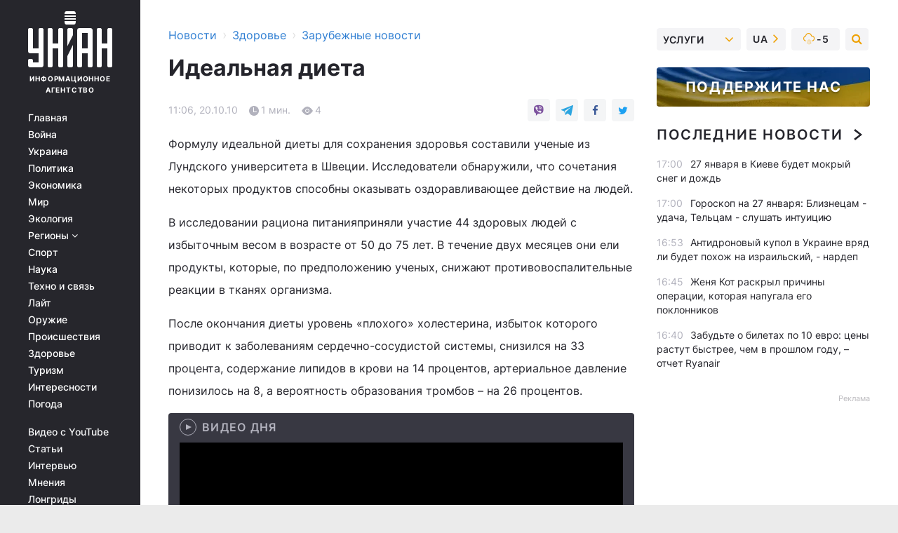

--- FILE ---
content_type: text/html; charset=UTF-8
request_url: https://health.unian.net/worldnews/414935-idealnaya-dieta.html
body_size: 31698
content:
    <!doctype html><html lang="ru"><head><meta charset="utf-8"><meta name="viewport" content="width=device-width, initial-scale=1.0, maximum-scale=2"><title>Идеальная диета</title><meta name="description" content="Идеальная диета. Читайте онлайн в новостной ленте Украинского информационного агентства УНИАН - новости медицины в мире. последние новости о здоровье и медицине в мире | униан за 20 октября 2010"/><meta name="keywords" content="новости, новости украины"/><meta name="theme-color" content="#28282d"><link rel="manifest" href="https://health.unian.net/manifest.json"><link rel="shortcut icon" href="https://health.unian.net/favicon.ico"/><meta property="fb:page_id" content="112821225446278"/><meta property="fb:app_id" content="1728296543975266"/><meta name="application-name" content="УНИАН"><meta name="apple-mobile-web-app-title" content="УНИАН"><meta name="apple-itunes-app" content="app-id=840099366, affiliate-data=ct=smartbannerunian"><link rel="mask-icon" href="https://health.unian.net/images/safari-pinned-tab.svg" color="#28282d"><link rel="apple-touch-icon" href="https://health.unian.net/images/apple-touch-icon.png"><link rel="apple-touch-icon" sizes="76x76" href="https://health.unian.net/images/apple-touch-icon-76x76.png"><link rel="apple-touch-icon" sizes="120x120" href="https://health.unian.net/images/apple-touch-icon-120x120.png"><link rel="apple-touch-icon" sizes="152x152" href="https://health.unian.net/images/apple-touch-icon-152x152.png"><link rel="apple-touch-icon" sizes="180x180" href="https://health.unian.net/images/apple-touch-icon-180x180.png"><link rel="preconnect" href="https://get.optad360.io/" crossorigin><link rel="preconnect" href="https://images.unian.net/" crossorigin><link rel="preconnect" href="https://membrana-cdn.media/" crossorigin><link rel="preconnect" href="https://www.googletagmanager.com/" crossorigin><link rel="preconnect" href="https://static.cloudflareinsights.com" crossorigin><link rel="preconnect" href="https://securepubads.g.doubleclick.net" crossorigin><link rel="preconnect" href="https://pagead2.googlesyndication.com/" crossorigin><link rel="dns-prefetch" href="https://i.ytimg.com/"><link rel="dns-prefetch" href="https://1plus1.video/"><link rel="dns-prefetch" href="https://ls.hit.gemius.pl"><link rel="dns-prefetch" href="https://jsc.idealmedia.io/"><link rel="dns-prefetch" href="https://gaua.hit.gemius.pl/"><link rel="dns-prefetch" href="https://cm.g.doubleclick.net/"><link rel="dns-prefetch" href="https://fonts.googleapis.com/"><link rel="dns-prefetch" href="https://ep2.adtrafficquality.google/"><link rel="dns-prefetch" href="https://ep1.adtrafficquality.google/"><meta property="og:image:width" content="1000"><meta property="og:image:height" content="545"><meta property="og:image:type" content="image/png"><meta property="og:url" content="https://health.unian.net/worldnews/414935-idealnaya-dieta.html"/><meta property="og:title" content="Идеальная диета"/><meta property="og:description" content="Уменьшает воспаления, улучшает память..."/><meta property="og:type" content="article"/><meta property="og:image" content="https://images.unian.net/photos/thumb_files/1000_545_?1"/><meta property="og:published_time" content="2010-10-20T11:06:00+03:00"><meta property="og:modified_time" content="2010-10-20T11:06:00+03:00"><meta property="og:section" content="Зарубежные новости"><meta name="twitter:card" content="summary_large_image"/><meta name="twitter:site" content="@unian"/><meta name="twitter:title" content="Идеальная диета"/><meta name="twitter:description" content="Уменьшает воспаления, улучшает память..."><meta name="twitter:creator" content="@unian"/><meta name="twitter:image" content="https://images.unian.net/photos/thumb_files/1000_545_?1"/><meta name="twitter:image:src" content="https://images.unian.net/photos/thumb_files/1000_545_?1"/><meta name="twitter:domain" content="www.unian.net"/><meta name="robots" content="index, follow, max-image-preview:large"><meta name="telegram:channel" content="@uniannet"><script>
        function loadVideoNts(url) {
            var script = document.createElement('script');
            script.async = true;
            script.src = url;
            document.head.appendChild(script);
        }
        function handleIntersection(entries, observer) {
            entries.forEach(function (entry) {
                if (entry.isIntersecting) {
                    var videoWrapper = entry.target;
                    observer.unobserve(videoWrapper);

                    window.notsyCmd = window.notsyCmd || [];
                    window.notsyCmd.push(function () {
                        window.notsyInit({
                            pageVersionAutodetect: true,
                            targeting: [['site_section', 'health']]
                        });
                    });

                    videoWrapper.setAttribute('data-loaded', 'true');
                    observer.disconnect(); // Припиняємо спостереження, коли блок був досягнутий

                    // Завантажуємо скрипт після досягнення блока
                    loadVideoNts('https://cdn.membrana.media/uni/ym.js');
                }
            });
        }

        var options = {
            root: null,
            rootMargin: '0px',
            threshold: 0.1
        };

        var observerMembr = new IntersectionObserver(handleIntersection, options);

        document.addEventListener('DOMContentLoaded', function () {
            var videoWrapper = document.querySelector('.nts-video-wrapper:not([data-loaded])');
            if (videoWrapper) {
                observerMembr.observe(videoWrapper);
            }
        });

    </script><link rel="alternate" href="https://health.unian.net/worldnews/414935-idealnaya-dieta.html" hreflang="x-default"/><link href="https://health.unian.net/worldnews/amp-414935-idealnaya-dieta.html" rel="amphtml"><link rel="canonical" href="https://health.unian.net/worldnews/414935-idealnaya-dieta.html"><link rel="preload" as="font" type="font/woff" crossorigin="anonymous" href="https://health.unian.net/build/assets/fonts/Inter/Inter-Bold.woff"><link rel="preload" as="font" type="font/woff" crossorigin="anonymous" href="https://health.unian.net/build/assets/fonts/Inter/Inter-Medium.woff"><link rel="preload" as="font" type="font/woff" crossorigin="anonymous" href="https://health.unian.net/build/assets/fonts/Inter/Inter-Regular.woff"><link rel="preload" as="font" type="font/woff" crossorigin="anonymous" href="https://health.unian.net/build/assets/fonts/Inter/Inter-SemiBold.woff"><style id="top"> *{margin:0;padding:0}body{font-size:14px;line-height:1.5}html{font-family:sans-serif;-ms-text-size-adjust:100%;-webkit-text-size-adjust:100%;-webkit-tap-highlight-color:rgba(0,0,0,0)}[class*=" icon-"],[class^=icon-],html{-webkit-font-smoothing:antialiased}a,img{border:none;outline:none}*{box-sizing:border-box;-webkit-box-sizing:border-box;-moz-box-sizing:border-box}@media (max-width:1184px){.nano-mob>.nano-content-mob{position:absolute;overflow:scroll;overflow-x:hidden;right:0;bottom:0}.nano-mob>.nano-content-mob::-webkit-scrollbar{display:none}.has-scrollbar>.nano-content-mob::-webkit-scrollbar{display:block}.nano-mob>.nano-pane{display:none!important;background:rgba(0,0,0,.25);position:absolute;width:10px;right:0;top:0;bottom:0;visibility:hidden;opacity:.01;-webkit-transition:.2s;-moz-transition:.2s;-o-transition:.2s;transition:.2s;border-radius:5px}.nano-mob>.nano-pane>.nano-slider{display:none;background:#444;position:relative;margin:0 1px;border-radius:3px}}@media (min-width:1185px){.nano-mob>.nano-content{-moz-appearance:none}.hidden-lg{display:none!important}.nano:not(.nano-mob)>.nano-content{position:absolute;overflow:auto;overflow-x:hidden;top:0;right:-12px!important;bottom:0;left:0}}.app-banner{padding:12px 26px 12px 16px;max-width:240px;height:320px;position:relative;margin:0 auto}.app-banner__title{font-weight:700;font-size:24px;line-height:28px;color:#efa205;margin-bottom:8px}.app-banner__text{font-weight:500;font-size:16px;line-height:20px;color:#fff}.app-banner__bottom{position:absolute;bottom:0;display:flex;justify-content:space-between;width:100%;left:0;padding:12px 16px}.app-banner__btn{height:36px;width:calc(50% - 4px);border:2px solid #efa205;border-radius:8px;text-align:center;line-height:30px}</style><link rel="stylesheet" href="https://health.unian.net/build/post.25f14eadfe90cdfe026eadb8063872ef.css"><style>
        .nts-video {width: 100%; height: calc(100vw / 16 * 9); max-height: 270px; margin: 10px auto; }
        .nts-video-wrapper {max-width: 670px;background: #383842;padding: 8px 16px 16px;border-radius: 4px;margin : 16px 0;overflow: hidden}
        .nts-video-label svg{margin-right: 8px;}
        .nts-video-label {font-weight: 600;font-size: 16px;line-height: 24px;align-self: start;letter-spacing: 0.08em;text-transform: uppercase;color: #B2B2BD;flex-start;align-items: center;
            display: flex;}

        @media (min-width: 1024px) {
            .nts-video {height: 360px; max-height: 360px;    margin-bottom: unset;}
        }
        @media (max-width: 1200px) {


        }

    </style><script type="application/ld+json">{"@context":"https:\/\/schema.org","@type":"NewsArticle","headline":"Идеальная диета","description":"Уменьшает воспаления, улучшает память...","articleSection":"Зарубежные новости","inLanguage":"ru","isAccessibleForFree":true,"datePublished":"2010-10-20T11:06:00+03:00","dateModified":"2010-10-20T11:06:00+03:00","mainEntityOfPage":{"@type":"WebPage","@id":"https:\/\/health.unian.net\/worldnews\/414935-idealnaya-dieta.html"},"image":{"@type":"ImageObject","url":"https:\/\/images.unian.net\/photos\/thumb_files\/1200_0_"},"publisher":{"@type":"Organization","name":"УНИАН","legalName":"Украинское независимое информационное агентство УНИАН","url":"https:\/\/www.unian.net\/","sameAs":["https:\/\/www.facebook.com\/uniannet\/","https:\/\/www.facebook.com\/UNIAN.ua","https:\/\/www.facebook.com\/unian.ukraine","https:\/\/www.facebook.com\/pogoda.unian\/","https:\/\/www.facebook.com\/devichnikunian\/","https:\/\/www.facebook.com\/starsunian\/","https:\/\/x.com\/unian","https:\/\/t.me\/uniannet","https:\/\/invite.viber.com\/?g2=AQA%2Fnf2OzxyI50pG6plG5XH2%2FokWAnOf0dNcAMevia2uE9z%2FYouMau7DjYf%2B06f1&lang=ru","https:\/\/www.youtube.com\/@unian","https:\/\/www.youtube.com\/@unian_tv","https:\/\/uk.wikipedia.org\/wiki\/%D0%A3%D0%9D%D0%86%D0%90%D0%9D","https:\/\/ru.wikipedia.org\/wiki\/%D0%A3%D0%9D%D0%98%D0%90%D0%9D","https:\/\/www.linkedin.com\/company\/96838031\/"],"foundingDate":1993,"logo":{"@type":"ImageObject","url":"https:\/\/health.unian.net\/images\/unian_schema.png","width":95,"height":60},"address":{"@type":"PostalAddress","streetAddress":"ул. Кириловская 23","addressLocality":"Киев","postalCode":"01001","addressCountry":"UA"},"contactPoint":{"@type":"ContactPoint","email":"unian.headquoters@unian.net","telephone":"+38-044-498-07-60","contactType":"headquoters","areaServed":"UA","availableLanguage":["uk-UA","ru-UA","en-UA"]}},"name":"УНИАН редакция","author":{"@type":"Person","0":"УНИАН редакция"},"articleBody":"Формулу идеальной диеты для сохранения здоровья составили ученые из Лундского университета в Швеции. Исследователи обнаружили, что сочетания некоторых продуктов способны оказывать оздоравливающее действие на людей.В исследовании рациона питанияприняли участие 44 здоровых людей с избыточным весом в возрасте от 50 до 75 лет. В течение двух месяцев они ели продукты, которые, по предположению ученых, снижают противовоспалительные реакции в тканях организма.После окончания диеты уровень «плохого» холестерина, избыток которого приводит к заболеваниям сердечно-сосудистой системы, снизился на 33 процента, содержание липидов в крови на 14 процентов, артериальное давление понизилось на 8, а вероятность образования тромбов – на 26 процентов.Кроме того, у участников эксперимента значительно уменьшился риск развития воспалительных реакций в организме, и улучшились функции познавательных способностей и памяти.В результате исследования эффективными признаны продукты с высоким содержанием антиоксидантов, низким гликемическим индексом, Омега-3 жирными кислотами, цельным зерном, пробиотиками и пищевыми волокнами: жирная рыба, ячмень, соевый белок, ягоды, миндаль и цельнозерновой хлеб.Разумеется, исключительно из этих продуктов здоровый рацион состоять не может, однако их регулярное употребление идет только на пользу.medkarta.com"}</script><script type="application/ld+json">{"@context":"https:\/\/schema.org","@type":"BreadcrumbList","itemListElement":[{"@type":"ListItem","position":1,"item":{"@id":"https:\/\/www.unian.net\/","name":"Новости"}},{"@type":"ListItem","position":2,"item":{"@id":"https:\/\/health.unian.net\/","name":"Здоровье"}},{"@type":"ListItem","position":3,"item":{"@id":"https:\/\/health.unian.net\/worldnews","name":"Зарубежные новости"}},{"@type":"ListItem","position":4,"item":{"@id":"https:\/\/health.unian.net\/worldnews\/414935-idealnaya-dieta.html","name":"Идеальная диета"}}]}</script><script type="application/ld+json">{"@context":"https:\/\/schema.org","@type":"SoftwareApplication","name":"УНИАН","operatingSystem":"iOS 13.0 or later","applicationCategory":"BusinessApplication","offers":{"@type":"Offer","price":"0","priceCurrency":"USD"}}</script><script type="application/ld+json">{"@context":"https:\/\/schema.org","@type":"SoftwareApplication","name":"УНИАН","operatingSystem":"ANDROID","applicationCategory":"BusinessApplication","offers":{"@type":"Offer","price":"0","priceCurrency":"USD"}}</script><script type="application/ld+json">{"@context":"https:\/\/schema.org","@type":"Organization","name":"УНИАН","legalName":"Украинское независимое информационное агентство УНИАН","url":"https:\/\/www.unian.net\/","sameAs":["https:\/\/www.facebook.com\/uniannet\/","https:\/\/www.facebook.com\/UNIAN.ua","https:\/\/www.facebook.com\/unian.ukraine","https:\/\/www.facebook.com\/pogoda.unian\/","https:\/\/www.facebook.com\/devichnikunian\/","https:\/\/www.facebook.com\/starsunian\/","https:\/\/x.com\/unian","https:\/\/t.me\/uniannet","https:\/\/invite.viber.com\/?g2=AQA%2Fnf2OzxyI50pG6plG5XH2%2FokWAnOf0dNcAMevia2uE9z%2FYouMau7DjYf%2B06f1&lang=ru","https:\/\/www.youtube.com\/@unian","https:\/\/www.youtube.com\/@unian_tv","https:\/\/uk.wikipedia.org\/wiki\/%D0%A3%D0%9D%D0%86%D0%90%D0%9D","https:\/\/ru.wikipedia.org\/wiki\/%D0%A3%D0%9D%D0%98%D0%90%D0%9D","https:\/\/www.linkedin.com\/company\/96838031\/"],"foundingDate":1993,"logo":{"@type":"ImageObject","url":"https:\/\/health.unian.net\/images\/unian_schema.png","width":95,"height":60},"address":{"@type":"PostalAddress","streetAddress":"ул. Кириловская 23","addressLocality":"Киев","postalCode":"01001","addressCountry":"UA"},"contactPoint":{"@type":"ContactPoint","email":"unian.headquoters@unian.net","telephone":"+38-044-498-07-60","contactType":"headquoters","areaServed":"UA","availableLanguage":["uk-UA","ru-UA","en-UA"]}}</script><script type="application/ld+json">{"@context":"https:\/\/schema.org","@type":"NewsMediaOrganization","name":"УНИАН","legalName":"Украинское независимое информационное агентство УНИАН","url":"https:\/\/www.unian.net\/","sameAs":["https:\/\/www.facebook.com\/uniannet\/","https:\/\/www.facebook.com\/UNIAN.ua","https:\/\/www.facebook.com\/unian.ukraine","https:\/\/www.facebook.com\/pogoda.unian\/","https:\/\/www.facebook.com\/devichnikunian\/","https:\/\/www.facebook.com\/starsunian\/","https:\/\/x.com\/unian","https:\/\/t.me\/uniannet","https:\/\/invite.viber.com\/?g2=AQA%2Fnf2OzxyI50pG6plG5XH2%2FokWAnOf0dNcAMevia2uE9z%2FYouMau7DjYf%2B06f1&lang=ru","https:\/\/www.youtube.com\/@unian","https:\/\/www.youtube.com\/@unian_tv","https:\/\/uk.wikipedia.org\/wiki\/%D0%A3%D0%9D%D0%86%D0%90%D0%9D","https:\/\/ru.wikipedia.org\/wiki\/%D0%A3%D0%9D%D0%98%D0%90%D0%9D","https:\/\/www.linkedin.com\/company\/96838031\/"],"foundingDate":1993,"logo":{"@type":"ImageObject","url":"https:\/\/health.unian.net\/images\/unian_schema.png","width":95,"height":60},"address":{"@type":"PostalAddress","streetAddress":"ул. Кириловская 23","addressLocality":"Киев","postalCode":"01001","addressCountry":"UA"},"contactPoint":{"@type":"ContactPoint","email":"unian.headquoters@unian.net","telephone":"+38-044-498-07-60","contactType":"headquoters","areaServed":"UA","availableLanguage":["uk-UA","ru-UA","en-UA"]}}</script><script type="application/ld+json">{"@context":"https:\/\/schema.org","@type":"WebSite","name":"Украинское независимое информационное агентство УНИАН","alternateName":"УНИАН","url":"https:\/\/www.unian.net\/","potentialAction":{"@type":"SearchAction","target":"https:\/\/www.unian.net\/search?q={search_term_string}","query-input":"required name=search_term_string"},"author":{"@type":"NewsMediaOrganization","name":"УНИАН","legalName":"Украинское независимое информационное агентство УНИАН","url":"https:\/\/www.unian.net\/","sameAs":["https:\/\/www.facebook.com\/uniannet\/","https:\/\/www.facebook.com\/UNIAN.ua","https:\/\/www.facebook.com\/unian.ukraine","https:\/\/www.facebook.com\/pogoda.unian\/","https:\/\/www.facebook.com\/devichnikunian\/","https:\/\/www.facebook.com\/starsunian\/","https:\/\/x.com\/unian","https:\/\/t.me\/uniannet","https:\/\/invite.viber.com\/?g2=AQA%2Fnf2OzxyI50pG6plG5XH2%2FokWAnOf0dNcAMevia2uE9z%2FYouMau7DjYf%2B06f1&lang=ru","https:\/\/www.youtube.com\/@unian","https:\/\/www.youtube.com\/@unian_tv","https:\/\/uk.wikipedia.org\/wiki\/%D0%A3%D0%9D%D0%86%D0%90%D0%9D","https:\/\/ru.wikipedia.org\/wiki\/%D0%A3%D0%9D%D0%98%D0%90%D0%9D","https:\/\/www.linkedin.com\/company\/96838031\/"],"foundingDate":1993,"logo":{"@type":"ImageObject","url":"https:\/\/health.unian.net\/images\/unian_schema.png","width":95,"height":60},"address":{"@type":"PostalAddress","streetAddress":"ул. Кириловская 23","addressLocality":"Киев","postalCode":"01001","addressCountry":"UA"},"contactPoint":{"@type":"ContactPoint","email":"unian.headquoters@unian.net","telephone":"+38-044-498-07-60","contactType":"headquoters","areaServed":"UA","availableLanguage":["uk-UA","ru-UA","en-UA"]}},"creator":{"@type":"NewsMediaOrganization","name":"УНИАН","legalName":"Украинское независимое информационное агентство УНИАН","url":"https:\/\/www.unian.net\/","sameAs":["https:\/\/www.facebook.com\/uniannet\/","https:\/\/www.facebook.com\/UNIAN.ua","https:\/\/www.facebook.com\/unian.ukraine","https:\/\/www.facebook.com\/pogoda.unian\/","https:\/\/www.facebook.com\/devichnikunian\/","https:\/\/www.facebook.com\/starsunian\/","https:\/\/x.com\/unian","https:\/\/t.me\/uniannet","https:\/\/invite.viber.com\/?g2=AQA%2Fnf2OzxyI50pG6plG5XH2%2FokWAnOf0dNcAMevia2uE9z%2FYouMau7DjYf%2B06f1&lang=ru","https:\/\/www.youtube.com\/@unian","https:\/\/www.youtube.com\/@unian_tv","https:\/\/uk.wikipedia.org\/wiki\/%D0%A3%D0%9D%D0%86%D0%90%D0%9D","https:\/\/ru.wikipedia.org\/wiki\/%D0%A3%D0%9D%D0%98%D0%90%D0%9D","https:\/\/www.linkedin.com\/company\/96838031\/"],"foundingDate":1993,"logo":{"@type":"ImageObject","url":"https:\/\/health.unian.net\/images\/unian_schema.png","width":95,"height":60},"address":{"@type":"PostalAddress","streetAddress":"ул. Кириловская 23","addressLocality":"Киев","postalCode":"01001","addressCountry":"UA"},"contactPoint":{"@type":"ContactPoint","email":"unian.headquoters@unian.net","telephone":"+38-044-498-07-60","contactType":"headquoters","areaServed":"UA","availableLanguage":["uk-UA","ru-UA","en-UA"]}},"publisher":{"@type":"NewsMediaOrganization","name":"УНИАН","legalName":"Украинское независимое информационное агентство УНИАН","url":"https:\/\/www.unian.net\/","sameAs":["https:\/\/www.facebook.com\/uniannet\/","https:\/\/www.facebook.com\/UNIAN.ua","https:\/\/www.facebook.com\/unian.ukraine","https:\/\/www.facebook.com\/pogoda.unian\/","https:\/\/www.facebook.com\/devichnikunian\/","https:\/\/www.facebook.com\/starsunian\/","https:\/\/x.com\/unian","https:\/\/t.me\/uniannet","https:\/\/invite.viber.com\/?g2=AQA%2Fnf2OzxyI50pG6plG5XH2%2FokWAnOf0dNcAMevia2uE9z%2FYouMau7DjYf%2B06f1&lang=ru","https:\/\/www.youtube.com\/@unian","https:\/\/www.youtube.com\/@unian_tv","https:\/\/uk.wikipedia.org\/wiki\/%D0%A3%D0%9D%D0%86%D0%90%D0%9D","https:\/\/ru.wikipedia.org\/wiki\/%D0%A3%D0%9D%D0%98%D0%90%D0%9D","https:\/\/www.linkedin.com\/company\/96838031\/"],"foundingDate":1993,"logo":{"@type":"ImageObject","url":"https:\/\/health.unian.net\/images\/unian_schema.png","width":95,"height":60},"address":{"@type":"PostalAddress","streetAddress":"ул. Кириловская 23","addressLocality":"Киев","postalCode":"01001","addressCountry":"UA"},"contactPoint":{"@type":"ContactPoint","email":"unian.headquoters@unian.net","telephone":"+38-044-498-07-60","contactType":"headquoters","areaServed":"UA","availableLanguage":["uk-UA","ru-UA","en-UA"]}},"datePublished":"2026-01-26T17:03:45+02:00","dateModified":"2026-01-26T17:03:45+02:00","inLanguage":"ru"}</script><link href="https://www.googletagmanager.com/gtag/js?id=G-TECJ2YKWSJ" rel="preload" as="script"><script async src="https://www.googletagmanager.com/gtag/js?id=G-TECJ2YKWSJ"></script><script>window.dataLayer = window.dataLayer || [];function gtag(){dataLayer.push(arguments);}gtag('js', new Date());gtag('config', 'G-TECJ2YKWSJ');</script><script>(function(w,d,s,l,i){w[l]=w[l]||[];w[l].push({'gtm.start':new Date().getTime(),event:'gtm.js'});var f=d.getElementsByTagName(s)[0],j=d.createElement(s),dl=l!='dataLayer'?'&l='+l:'';j.async=true;j.src='https://www.googletagmanager.com/gtm.js?id='+i+dl;f.parentNode.insertBefore(j,f);})(window,document,'script','dataLayer','GTM-N24V2BL');</script></head><body class="home" data-infinite-scroll=""><div id="page_content" class="container main-wrap" data-page="1" data-page-max="50"><div class="main-column row m-0"><div class="col-lg-2 col-sm-12 prl0"><div class="main-menu"><div class="main-menu__content nano"><div class="nano-content"><div class="inside-nano-content"><a href="javascript:void(0);" id="trigger" class="menu-trigger hidden-lg" aria-label="menu"></a><div class="main-menu__logo"><a href="https://www.unian.net/"><img src="https://health.unian.net/images/unian-logo.svg" alt="Информационное агентство" width="120" height="80"/><div class="main-menu__logo-text">Информационное агентство</div></a></div><div class="hidden-lg main-menu__search"><div class="header-search__toggle hidden-lg" style="width: 15px; height: 19px"><i class="fa fa-search"></i></div><form method="GET" action="https://www.unian.net/search" class="header-search__form disactive"><div class="header-search__close hidden-lg">+</div><input type="text" name="q" aria-label="search" class="header-search__input" placeholder=" "/><input type="hidden" name="token" value="1074909998"/><button type="submit" class="header-search__button" aria-label="search"><i class="fa fa-search"></i></button></form></div><nav class="main-menu__nav mp-menu nano nano-mob" id="mp-menu"><div class="main-menu__close hidden-lg">+</div><div class="nano-content nano-content-mob"><div class="mp-level main-menu__list"><ul><li class="main-menu__item"><a href="https://www.unian.net/">Главная</a></li><li class="main-menu__item"><a href="https://www.unian.net/war">Война</a></li><li class="main-menu__item"><a href="https://www.unian.net/society">Украина</a></li><li class="main-menu__item"><a href="https://www.unian.net/politics">Политика</a></li><li class="main-menu__item"><a href="https://www.unian.net/economics">Экономика</a></li><li class="main-menu__item"><a href="https://www.unian.net/world">Мир</a></li><li class="main-menu__item"><a href="https://www.unian.net/ecology">Экология</a></li><li class="main-menu__item has-submenu"><a href="javascript:void(0);">Регионы <i class="fa fa-angle-down"></i></a><div class="sub-level main-menu__sub-list"><ul><li><a href="https://www.unian.net/kyiv">Киев</a></li><li><a href="https://www.unian.net/lvov">Львов</a></li><li><a href="https://www.unian.net/dnepropetrovsk">Днепр</a></li><li><a href="https://www.unian.net/kharkiv">Харьков</a></li><li><a href="https://www.unian.net/odessa">Одесса</a></li></ul></div></li><li class="main-menu__item"><a href="https://sport.unian.net/">Спорт</a></li><li class="main-menu__item"><a href="https://www.unian.net/science">Наука</a></li><li class="main-menu__item"><a href="https://www.unian.net/techno">Техно и связь</a></li><li class="main-menu__item"><a href="https://www.unian.net/lite">Лайт</a></li><li class="main-menu__item"><a href="https://www.unian.net/weapons">Оружие</a></li><li class="main-menu__item"><a href="https://www.unian.net/incidents">Происшествия</a></li><li class="main-menu__item"><a href="https://health.unian.net/">Здоровье</a></li><li class="main-menu__item"><a href="https://www.unian.net/tourism">Туризм</a></li><li class="main-menu__item"><a href="https://www.unian.net/curiosities">Интересности</a></li><li class="main-menu__item"><a href="https://pogoda.unian.net">Погода</a></li></ul></div><div class="main-menu__services main-menu__list"><ul><li class="main-menu__item"><a href="https://health.unian.net/video-youtube">Видео с YouTube</a></li><li class="main-menu__item"><a href="https://www.unian.net/detail/publications">Статьи</a></li><li class="main-menu__item"><a href="https://www.unian.net/detail/interviews">Интервью</a></li><li class="main-menu__item"><a href="https://www.unian.net/detail/opinions">Мнения</a></li><li class="main-menu__item"><a href="https://www.unian.net/longrids">Лонгриды</a></li><li class="main-menu__item hidden-lg"><a href="https://www.unian.net/static/press/live">Пресс-центр</a></li><li class="main-menu__item has-submenu hidden-lg"><a href="javascript:void(0);">Услуги<i class="fa fa-angle-down"></i></a><div class="sub-level main-menu__sub-list"><ul><li><a href="https://www.unian.net/static/advertising/advert">Реклама на сайте</a></li><li><a href="https://www.unian.net/static/press/about">Пресс-центр</a></li><li><a href="https://photo.unian.net/">Фотобанк</a></li><li><a href="https://www.unian.net/static/monitoring/about">Мониторинг СМИ</a></li><li><a href="https://www.unian.net/static/subscription/products">Подписка на новости</a></li></ul></div></li></ul></div><div class="main-menu__services main-menu__list"><ul><li class="main-menu__item"><a href="https://www.unian.net/news/archive">Архив</a></li><li class="main-menu__item "><a href="https://www.unian.net/vacancy">Вакансии</a></li><li class="main-menu__item"><a href="https://www.unian.net/static/contacts">Контакты</a></li></ul></div></div></nav></div></div></div><div id="M473096ScriptRootC1436947" class="ideal-story" data-attribute="https://jsc.idealmedia.io/u/n/unian.net.1436947.js"></div></div></div><div class="col-lg-10 col-sm-12"><div class=" hot-news--negative"  ></div><div  class="running-line--negative"></div><div class="content-column"
											><div id="block_left_column_content" class="left-column sm-w-100"
																					 data-ajax-url="https://health.unian.net/worldnews/414935-idealnaya-dieta.html"
																	><div class=" infinity-item"
         data-url="https://health.unian.net/worldnews/414935-idealnaya-dieta.html"
         data-title="Идеальная диета"
         data-io-article-url="https://health.unian.net/worldnews/414935-idealnaya-dieta.html"
         data-prev-url="https://health.unian.net/worldnews"
    ><div class="article "><div class="top-bredcr "><div class="breadcrumbs"><ol vocab="https://schema.org/" typeof="BreadcrumbList"><li property="itemListElement" typeof="ListItem"><a property="item" typeof="WebPage"
               href="//www.unian.net/detail/all_news"><span
                        property="name">  Новости</span></a><meta property="position" content="1"></li><li><span>›</span></li><li property="itemListElement" typeof="ListItem"><a property="item" typeof="WebPage"
                       href="https://health.unian.net/"><span property="name">  Здоровье</span></a><meta property="position" content="2"></li><li><span>›</span></li><li property="itemListElement" typeof="ListItem"><a property="item" typeof="WebPage"
                   href="https://health.unian.net/worldnews"><span
                            property="name">  Зарубежные новости</span></a><meta property="position" content="3"></li></ol></div></div><h1>Идеальная диета</h1><div class="article__info    "><div><div class="article__info-item time ">11:06, 20.10.10</div><span class="article__info-item comments"><i class="unian-read"></i>
                                1 мин.
                            </span><span class="article__info-item views"><i class="unian-eye"></i><span id="js-views-414935"></span><script>
    function CreateRequest() {
        var Request = false;

        if (window.XMLHttpRequest) {
            //Gecko-совместимые браузеры, Safari, Konqueror
            Request = new XMLHttpRequest();
        } else if (window.ActiveXObject) {
            //Internet explorer
            try {
                Request = new ActiveXObject("Microsoft.XMLHTTP");
            } catch (CatchException) {
                Request = new ActiveXObject("Msxml2.XMLHTTP");
            }
        }

        if (!Request) {
            return null;
        }

        return Request;
    }

    /*
        Функция посылки запроса к файлу на сервере
        r_method  - тип запроса: GET или POST
        r_path    - путь к файлу
        r_args    - аргументы вида a=1&b=2&c=3...
        r_handler - функция-обработчик ответа от сервера
    */
    function SendRequest(r_method, r_path, r_args, r_handler) {
        //Создаём запрос
        var Request = CreateRequest();

        //Проверяем существование запроса еще раз
        if (!Request) {
            return;
        }

        //Назначаем пользовательский обработчик
        Request.onreadystatechange = function() {
            //Если обмен данными завершен
            if (Request.readyState == 4) {
                if (Request.status == 200) {
                    //Передаем управление обработчику пользователя
                    r_handler(Request);
                }
            }
        }

        //Проверяем, если требуется сделать GET-запрос
        if (r_method.toLowerCase() == "get" && r_args.length > 0)
            r_path += "?" + r_args;

        //Инициализируем соединение
        Request.open(r_method, r_path, true);

        if (r_method.toLowerCase() == "post") {
            //Если это POST-запрос

            //Устанавливаем заголовок
            Request.setRequestHeader("Content-Type","application/x-www-form-urlencoded; charset=utf-8");
            //Посылаем запрос
            Request.send(r_args);
        } else {
            //Если это GET-запрос
            Request.responseType = 'json';
            //Посылаем нуль-запрос
            Request.send(null);
        }
    }

    //Создаем функцию обработчик
    var Handler = function(Request) {
        document.getElementById("js-views-414935").innerHTML = ' ' + Request.response.views;
    }

    //Отправляем запрос
    SendRequest("GET", '/ajax/views/414935', "", Handler);
</script></span></div><div class="article-shares " data-url="https://health.unian.net/worldnews/414935-idealnaya-dieta.html"><div class="social-likes"><a href="viber://forward?text=https://health.unian.net/worldnews/414935-idealnaya-dieta.html" class="vb" rel="nofollow noopener"><i class="unian-viber"></i></a><a href="https://telegram.me/share/url?url=https://health.unian.net/worldnews/414935-idealnaya-dieta.html" class="tg" rel="nofollow noopener"><i class="unian-telegramm"></i></a><a href="https://www.facebook.com/sharer.php?u=https://health.unian.net/worldnews/414935-idealnaya-dieta.html" class="fb" rel="nofollow noopener"><i class="fa fa-facebook"></i></a><a href="https://twitter.com/share?&url=https://health.unian.net/worldnews/414935-idealnaya-dieta.html&text=Идеальная диета" class="tw" rel="nofollow noopener"><i class="fa fa-twitter"></i></a></div></div></div><div class="article-text  "><p>Формулу идеальной диеты для сохранения здоровья составили ученые из Лундского университета в Швеции. Исследователи обнаружили, что сочетания некоторых продуктов способны оказывать оздоравливающее действие на людей.</p><p>В исследовании рациона питанияприняли участие 44 здоровых людей с избыточным весом в возрасте от 50 до 75 лет. В течение двух месяцев они ели продукты, которые, по предположению ученых, снижают противовоспалительные реакции в тканях организма.</p><p>После окончания диеты уровень «плохого» холестерина, избыток которого приводит к заболеваниям сердечно-сосудистой системы, снизился на 33 процента, содержание липидов в крови на 14 процентов, артериальное давление понизилось на 8, а вероятность образования тромбов – на 26 процентов.</p><div><div class="nts-video-wrapper"><div class="nts-video-label"><svg xmlns="http://www.w3.org/2000/svg" width="24" height="24" viewbox="0 0 24 24" fill="none"><path d="M17 12L9 16L9 8L17 12Z" fill="#B2B2BD"></path><rect x="0.5" y="0.5" width="23" height="23" rx="11.5" stroke="#B2B2BD"></rect></svg>Видео дня</div><div class="nts-video UNI_VIDEO"></div></div></div><p>Кроме того, у участников эксперимента значительно уменьшился риск развития воспалительных реакций в организме, и улучшились функции познавательных способностей и памяти.</p><p>В результате исследования эффективными признаны продукты с высоким содержанием антиоксидантов, низким гликемическим индексом, Омега-3 жирными кислотами, цельным зерном, пробиотиками и пищевыми волокнами: жирная рыба, ячмень, соевый белок, ягоды, миндаль и цельнозерновой хлеб.</p><p>Разумеется, исключительно из этих продуктов здоровый рацион состоять не может, однако их регулярное употребление идет только на пользу.</p><p><a href="http://www.medkarta.com/?cat=new&amp;id=2673&amp;s=0" target="_blank" rel="nofollow noopener">medkarta.com</a></p></div><a href="https://donate.unian.net" class="support-post"><span class="support-post__text">Помогите проекту</span><span class="support-post__btn">Поддержите нас</span></a><div class="article-bottom  "><div class="social-btn-bottom"><a href="https://t.me/uniannet" class="social-btn-bottom__item tg"
       target="_blank" rel="nofollow noopener"><i class="unian-telegramm"></i><span>Читать УНИАН в Telegram</span></a><a href="https://invite.viber.com/?g2=AQA%2Fnf2OzxyI50pG6plG5XH2%2FokWAnOf0dNcAMevia2uE9z%2FYouMau7DjYf%2B06f1&lang=ru"
       target="_blank" rel="nofollow noopener" class="social-btn-bottom__item vb"><svg xmlns="http://www.w3.org/2000/svg" width="16" height="16" viewBox="0 0 16 16" fill="none"><path d="M8.41685 12.2214C8.17554 12.524 7.71972 12.4857 7.71972 12.4857C4.40261 11.6391 3.51396 8.27953 3.51396 8.27953C3.51396 8.27953 3.47566 7.8275 3.77826 7.58233L4.3758 7.10732C4.67457 6.87747 4.86226 6.32202 4.55966 5.77805C4.39112 5.47542 4.05405 4.93528 3.80508 4.59435C3.54078 4.23425 2.92792 3.49875 2.92409 3.49492C2.62915 3.14249 2.19248 3.06205 1.73284 3.29955C1.73284 3.29955 1.72901 3.30338 1.72518 3.30338C1.28851 3.54855 0.88249 3.878 0.503283 4.29555L0.495623 4.30321C0.212174 4.64414 0.0474681 4.98125 0.00916379 5.3107C0.00150347 5.349 -0.00232792 5.3988 0.00150258 5.45626C-0.00232792 5.60183 0.0206558 5.74357 0.0666204 5.88531L0.0819421 5.8968C0.223666 6.40629 0.583721 7.25289 1.36129 8.66644C1.8669 9.58199 2.384 10.3481 2.89727 10.9917C3.1654 11.3326 3.47183 11.6812 3.82423 12.0375L3.96212 12.1754C4.31835 12.5278 4.66691 12.8343 5.00781 13.1024C5.65132 13.6158 6.41357 14.1329 7.33286 14.6386C8.74627 15.4162 9.59278 15.7763 10.1022 15.918L10.1137 15.9334C10.2554 15.9793 10.3972 15.9985 10.5427 15.9985C10.6002 16.0023 10.65 15.9985 10.6883 15.9908C11.0177 15.9525 11.3548 15.7878 11.6957 15.5043L11.7033 15.4967C12.1208 15.1174 12.4502 14.7075 12.6954 14.2747C12.6954 14.2747 12.6992 14.2708 12.6992 14.267C12.9367 13.8073 12.8563 13.3706 12.5039 13.0756C12.5039 13.0756 11.7646 12.4589 11.4046 12.1946C11.0675 11.9456 10.5236 11.6123 10.221 11.4399C9.67705 11.1373 9.12164 11.325 8.89182 11.6238L8.41685 12.2214Z" fill="#7C529E"/><path fill-rule="evenodd" clip-rule="evenodd" d="M4.94375 3.0038C4.52633 2.5858 4.52633 1.90808 4.94375 1.49008C6.70394 -0.272583 10.7377 -0.944911 13.8406 2.1624C16.9436 5.26972 16.2722 9.30908 14.512 11.0717C14.0946 11.4897 13.4178 11.4897 13.0004 11.0717C12.583 10.6537 12.583 9.97602 13.0004 9.55801C13.9258 8.63136 14.5971 5.94744 12.329 3.67613C10.0609 1.40482 7.38071 2.07715 6.45536 3.0038C6.03794 3.4218 5.36117 3.4218 4.94375 3.0038ZM6.95754 4.85172C6.54012 5.26972 6.54012 5.94744 6.95754 6.36544C7.37496 6.78345 8.05172 6.78345 8.46914 6.36544C8.55903 6.27543 8.76472 6.1747 9.05612 6.1747C9.34751 6.1747 9.55321 6.27543 9.64309 6.36544C9.73297 6.45545 9.83357 6.66144 9.83357 6.95324C9.83357 7.24504 9.73297 7.45102 9.64309 7.54103C9.22567 7.95903 9.22567 8.63675 9.64309 9.05475C10.0605 9.47276 10.7373 9.47276 11.1547 9.05475C11.7362 8.47244 11.9713 7.66993 11.9713 6.95324C11.9713 6.23655 11.7362 5.43404 11.1547 4.85172C10.5732 4.2694 9.7718 4.03397 9.05612 4.03397C8.34043 4.03397 7.53904 4.2694 6.95754 4.85172Z" fill="#7C529E"/></svg><span>Читать УНИАН в Viber</span></a></div></div><div class="partner-news margin-top-20"     style="height: 520px"  ><div class="title-without-border black">
    Новости партнеров
</div><div class="  article-bottom-gallery-slider"><iframe data-src="/content/li-987-rus.html" style="width:100%" loading="lazy" class="partners-iframe"
                height="470" frameborder="0" scrolling="no" title="partners news"></iframe></div></div></div></div></div><div id="block_right_column_content" class="right-column newsfeed  d-none d-md-block"

																							><div class="tools"><div class="dropdown tools__dropdown tools__item"><a href="javascript:void(0);" class="dropdown-toggle">
            Услуги
            <i class="fa fa-angle-down"></i></a><div class="dropdown-menu"><a class="dropdown__item" href="https://www.unian.net/static/advertising/advert">Реклама</a><a class="dropdown__item" href="https://www.unian.net/static/press/about">Пресс-центр</a><a class="dropdown__item" href="https://photo.unian.net/">Фотобанк</a><a class="dropdown__item" href="https://www.unian.net/static/monitoring/about">Мониторинг</a></div></div><div class="tools__item"><a href="https://www.unian.ua/" class="tools__link"><span>
                                     UA
                             </span><i class="fa fa-angle-right"></i></a></div><div class="tools__item" style="width: 69px; justify-content: center"><a               href="https://pogoda.unian.net"
              class="tools__link" id="unian_weather_widget"><i class="fa fa-sun-o mr-1"></i><div></div></a></div><div class="tools__item tools-search"><div class="tools-search__toggle"><i class="fa fa-search"></i></div><form method="GET" action="https://www.unian.net/search" class="tools-search__form"><input type="text" name="q" aria-label="search" class="tools-search__input" placeholder=" " maxlength="20"/><input type="hidden" name="token" value="1992774140"/><button type="submit" class="tools-search__button" aria-label="search"><i class="fa fa-search"></i></button></form></div></div><a href="https://donate.unian.net  " class="support-unian">
            Поддержите нас
        </a><!-- Block all_news start --><div  data-vr-zone="all_right_news" class="block-base ajax-block-container"><section class="newsfeed-column"><a href="https://www.unian.net/detail/all_news" class="title-bordered">
        

                                                                                Последние новости
                                                            <i class="unian-arrow-more"></i></a><div
                                             data-block-ajax-url="https://www.unian.net/ajax/all_news?page_route=news_post_with_rubric_subslug_new"
                data-ajax-page="1"
                data-ajax-limit="75"
                data-counter=""
                    ><ul class="newsfeed__list "><li class="newsfeed__item"><span class="newsfeed__time">17:00</span><h3 class="newsfeed__link"><a href="https://www.unian.net/pogoda/news/pogoda-27-yanvarya-v-kieve-budet-mokryy-sneg-i-dozhd-novosti-kieva-13267044.html"  data-vr-contentbox="news_0">27 января в Киеве будет мокрый снег и дождь</a></h3></li><li class="newsfeed__item"><span class="newsfeed__time">17:00</span><h3 class="newsfeed__link"><a href="https://www.unian.net/lite/astrology/goroskop-na-zavtra-27-yanvarya-dlya-vseh-znakov-zodiaka-13266741.html"  data-vr-contentbox="news_1">Гороскоп на 27 января: Близнецам - удача, Тельцам - слушать интуицию</a></h3></li><li class="newsfeed__item"><span class="newsfeed__time">16:53</span><h3 class="newsfeed__link"><a href="https://www.unian.net/weapons/antidronovyy-kupol-kostenko-rasskazal-o-novoy-sisteme-pvo-ukrainy-13267113.html"  data-vr-contentbox="news_2">Антидроновый купол в Украине вряд ли будет похож на израильский, - нардеп</a></h3></li><li class="newsfeed__item"><span class="newsfeed__time">16:45</span><h3 class="newsfeed__link"><a href="https://www.unian.net/lite/stars/zhenya-kot-horeograf-perenis-operaciyu-na-golovi-13267104.html"  data-vr-contentbox="news_3">Женя Кот раскрыл причины операции, которая напугала его поклонников</a></h3></li><li class="newsfeed__item"><span class="newsfeed__time">16:40</span><h3 class="newsfeed__link"><a href="https://www.unian.net/tourism/news/v-ryanair-ozhidayut-dalneyshego-podorozhaniya-biletov-na-samolety-v-2026-13267101.html"  data-vr-contentbox="news_4">Забудьте о билетах по 10 евро: цены растут быстрее, чем в прошлом году, – отчет Ryanair</a></h3></li><li class="newsfeed__banner banner-fb"><span class="newsfeed__ad">Реклама</span><div class="bnr-block__bnr" style="height: 600px; overflow:hidden;"><!-- Banner UDF1 () start. --><div data-banner="[https://images.unian.net/photos/2021_04/1619793683-7224.png]" data-banner-link="[https://www.unian.net/pogoda/]" data-ad="/82479101/Unian.net_/UDF1_300x600" data-type="bnr" data-size="[[300, 600]]"></div><ins class="staticpubads89354" data-sizes-desktop="300x600" data-slot="14" data-type_oa="GDF1"></ins><!-- Banner UDF1 () end. --></div></li><li class="newsfeed__item strong"><span class="newsfeed__time">16:37</span><h3 class="newsfeed__link"><a href="https://www.unian.net/weapons/sistema-pvo-ukrainy-kak-nash-starlink-pomogaet-shahedam-rossiyan-13267092.html"  data-vr-contentbox="news_5">"Шахеды" со Starlink ломают нашу ПВО: эксперт объяснил новую тактику россиян</a></h3></li><li class="newsfeed__item"><span class="newsfeed__time">16:33</span><h3 class="newsfeed__link"><a href="https://www.unian.net/world/peregovory-o-zavershenii-voyny-kreml-boitsya-usileniya-davleniya-so-storony-ssha-13267089.html"  data-vr-contentbox="news_6">В Кремле признали, что Россия боится усиления давления со стороны США, - ISW</a></h3></li><li class="newsfeed__item strong"><span class="newsfeed__time">16:30</span><h3 class="newsfeed__link"><a href="https://www.unian.net/pogoda/news/pogoda-27-yanvarya-kakaya-pogoda-zhdet-ukraincev-vo-vtornik-13266786.html"  data-vr-contentbox="news_7">Оттепель в Украине: какая температура ждет украинцев 27 января</a></h3></li><li class="newsfeed__item d-flex align-items-center w-100"><div class="newsfeed__time newsfeed__tg"><svg xmlns="http://www.w3.org/2000/svg" width="20" height="16" viewBox="0 0 20 16" fill="none"><path fill-rule="evenodd" clip-rule="evenodd" d="M1.36937 6.90067C6.73698 4.64981 10.3103 3.15417 12.1046 2.42856C17.2115 0.370208 18.285 0.0148083 18.9751 0C19.1285 0 19.4659 0.0296168 19.6959 0.207316C19.8799 0.355399 19.926 0.547908 19.9566 0.695991C19.9873 0.844074 20.018 1.15505 19.9873 1.39198C19.7112 4.20556 18.515 11.0322 17.9016 14.1715C17.6409 15.5043 17.1348 15.9485 16.644 15.993C15.5705 16.0818 14.7577 15.3118 13.7302 14.6602C12.1046 13.6384 11.1998 13.0017 9.62015 11.9947C7.79516 10.8397 8.97604 10.2029 10.0189 9.16634C10.2949 8.89979 15.0031 4.75347 15.0951 4.38326C15.1104 4.33883 15.1104 4.16113 15.0031 4.07228C14.8957 3.98343 14.7424 4.01305 14.6197 4.04267C14.451 4.07228 11.8745 5.73081 6.85967 9.00345C6.12354 9.49212 5.46409 9.72905 4.86598 9.71425C4.20654 9.69944 2.94898 9.35885 1.99815 9.06268C0.847949 8.70728 -0.0722116 8.51477 0.00446848 7.89282C0.0504765 7.56704 0.510557 7.24126 1.36937 6.90067Z" fill="#26A5E4"/></svg></div><h3><a class="newsfeed__link w-100" href="https://t.me/uniannet" target="_blank"  ><b>УНИАН в Телеграм - новости Украины в режиме онлайн</b></a></h3></li><li class="newsfeed__item"><span class="newsfeed__time">16:22</span><h3 class="newsfeed__link"><a href="https://www.unian.net/war/voyna-v-ukraine-flesh-rasskazal-kak-vsu-likvidirovali-okkupanta-kotoryy-pritvorilsya-pingvinom-13267071.html"  data-vr-contentbox="news_8">Как оккупант притворился пингвином: "Флеш" предупредил о новом способе маскировки россиян</a></h3></li><li class="newsfeed__item"><span class="newsfeed__time">16:20</span><h3 class="newsfeed__link"><a href="https://www.unian.net/techno/gadgets/kakie-smartfony-luchshe-ne-pokupat-eti-4-modeli-priznali-naimenee-nadezhnymi-13266843.html"  data-vr-contentbox="news_9">Эксперты перечислили самые проблемные и ненадежные Android-смартфоны</a></h3></li><li class="newsfeed__item strong"><span class="newsfeed__time">16:11</span><h3 class="newsfeed__link"><a href="https://www.unian.net/economics/finance/kurs-evro-nbu-napugal-pokazav-novyy-oficialnyy-kurs-valyut-27-yanvarya-13267050.html"  data-vr-contentbox="news_10">Новый исторический максимум: евро впервые превысил 51 гривню по официальному курсу</a></h3></li><li class="newsfeed__item"><span class="newsfeed__time">15:59</span><h3 class="newsfeed__link"><a href="https://www.unian.net/lite/kino/super-mario-galaktika-v-kino-treyler-multfilmu-13267032.html"  data-vr-contentbox="news_11">Супер Марио возвращается: новый трейлер показал космические приключения и Йоши (видео)</a></h3></li><li class="newsfeed__item"><span class="newsfeed__time">15:50</span><h3 class="newsfeed__link"><a href="https://www.unian.net/techno/software/windows-11-obnovlenie-yanvarskiy-patch-lomaet-kompyutery-polzovateley-13267038.html"  data-vr-contentbox="news_12">Свежее обновление Windows 11 "ломает" компьютеры пользователей</a></h3></li><li class="newsfeed__item"><span class="newsfeed__time">15:50</span><h3 class="newsfeed__link"><a href="https://www.unian.net/tourism/lifehacking/kak-sekonomit-na-otdyhe-v-barselone-poleznye-sovety-turistam-13266789.html"  data-vr-contentbox="news_13">Туристам рассказали, можно ли бюджетно отдохнуть в Барселоне</a></h3></li><li class="newsfeed__item"><span class="newsfeed__time">15:48</span><h3 class="newsfeed__link"><a href="https://www.unian.net/economics/agro/ceny-na-morkov-v-ukraine-rastut-kakaya-cena-na-morkov-segodnya-13267023.html"  data-vr-contentbox="news_14">Морковь стремительно дорожает: сколько уже стоит килограмм</a></h3></li><li class="newsfeed__item"><span class="newsfeed__time">15:46</span><h3 class="newsfeed__link"><a href="https://www.unian.net/incidents/poltora-goda-bez-rassmotreniya-kievskiy-apellyacionnyy-sud-zatyagivaet-delo-agrobiznesmena-tarasova-13267014.html"  data-vr-contentbox="news_15">Полтора года без рассмотрения: Киевский апелляционный суд затягивает дело агробизнесмена Тарасова</a></h3></li><li class="newsfeed__item"><span class="newsfeed__time">15:36</span><h3 class="newsfeed__link"><a href="https://www.unian.net/lite/stars/natalka-denisenko-aktorka-zaintriguvala-zayavoyu-13266990.html"  data-vr-contentbox="news_16">Денисенко заинтриговала заявлением о предательстве близких людей</a></h3></li><li class="newsfeed__item"><span class="newsfeed__time">15:35</span><h3 class="newsfeed__link"><a href="https://www.unian.net/lite/kino/dolgozhdannaya-premera-multfilma-zootropolis-2-s-27-yanvarya-uzhe-na-kievstar-tv-13266996.html"  data-vr-contentbox="news_17">Долгожданная премьера мультфильма "Зоотрополис 2" – с 27 января уже на Киевстар ТВ</a></h3></li><li class="newsfeed__item"><span class="newsfeed__time">15:30</span><h3 class="newsfeed__link"><a href="https://www.unian.net/economics/finance/rabota-v-ukraine-zarplaty-kakih-professiy-vyrosli-bolshe-vsego-13266978.html"  data-vr-contentbox="news_18">В Украине за год выросла средняя зарплата: где украинцы зарабатывают больше всего</a></h3></li><li class="newsfeed__item"><span class="newsfeed__time">15:28</span><h3 class="newsfeed__link"><a href="https://www.unian.net/incidents/kievo-pecherskaya-lavra-iz-za-obstrelov-nachali-razrushatsya-sakralnye-dalnie-peshchery-novosti-kieva-13266972.html"  data-vr-contentbox="news_19">Россияне начали разрушать Киево-Печерскую Лавру: сакральные дальние пещеры в опасности</a></h3></li><li class="newsfeed__item"><span class="newsfeed__time">15:24</span><h3 class="newsfeed__link"><a href="https://www.unian.net/curiosities/kakie-pribory-potreblyayut-bolshe-vsego-elektroenergii-sovety-ekspertov-13266891.html"  data-vr-contentbox="news_20">Какие приборы всегда стоит выключать из розетки перед сном: электрики назвали топ-7</a></h3></li><li class="newsfeed__item"><span class="newsfeed__time">15:10</span><h3 class="newsfeed__link"><a href="https://www.unian.net/techno/games/vo-chto-poigrat-na-pk-2026-nazvana-samaya-ozhidaemaya-igra-fevralya-v-steam-13266960.html"  data-vr-contentbox="news_21">Названа самая ожидаемая игра февраля в Steam: это новая часть знаменитой серии</a></h3></li><li class="newsfeed__item"><span class="newsfeed__time">15:07</span><h3 class="newsfeed__link"><a href="https://www.unian.net/incidents/timoshenko-trebuet-u-suda-razresheniya-na-translyaciyu-sudebnogo-zasedaniya-13266954.html"  data-vr-contentbox="news_22">Тимошенко требует у суда разрешения на трансляцию судебного заседания</a></h3></li><li class="newsfeed__item"><span class="newsfeed__time">14:56</span><h3 class="newsfeed__link"><a href="https://www.unian.net/economics/finance/otkaz-ot-dollara-strany-briks-mogut-sozdat-obshchuyu-cifrovuyu-valyutu-13266942.html"  data-vr-contentbox="news_23">БРИКС бросает вызов доллару: Индия инициирует создание общей цифровой валюты</a></h3></li><li class="newsfeed__item"><span class="newsfeed__time">14:55</span><h3 class="newsfeed__link"><a href="https://www.unian.net/weapons/upyr-18-chto-izvestno-o-novyh-bespilotnikah-rf-13266936.html"  data-vr-contentbox="news_24">Россияне начали использовать на фронте новые дроны "Упырь-18": что о них известно</a></h3></li><li class="newsfeed__banner"><span class="newsfeed__ad">Реклама</span><div class="banner-container" style="height: 250px; overflow: hidden; margin-bottom: 20px;"><!-- Banner UDF2 () start. --><div data-ad="/82479101/Unian.net_/UDF2_300x250" data-type="bnr" data-size="[[300, 250]]"></div><ins class="staticpubads89354" data-sizes-desktop="300x250,250x250,200x200" data-slot="26" data-type_oa="UDF2"></ins><!-- Banner UDF2 () end. --></div></li><li class="newsfeed__item"><span class="newsfeed__time">14:54</span><h3 class="newsfeed__link"><a href="https://www.unian.net/society/v-nabu-zasekretili-informaciyu-o-premiyah-i-pooshchreniyah-detektivov-dokument-13266930.html"  data-vr-contentbox="news_25">В НАБУ засекретили информацию о премиях и поощрениях детективов. Документ</a></h3></li><li class="newsfeed__item"><span class="newsfeed__time">14:50</span><h3 class="newsfeed__link"><a href="https://www.unian.net/economics/auto/kakoy-avtomobil-vybrat-nazvano-luchshee-poderzhannoe-avto-13266921.html"  data-vr-contentbox="news_26">"‎Этому кроссоверу нет равных"‎: назван лучший подержанный автомобиль по ‎своей цене</a></h3></li><li class="newsfeed__item"><span class="newsfeed__time">14:47</span><h3 class="newsfeed__link"><a href="https://www.unian.net/lite/relationships/stosunki-koli-naykrashche-pochinati-zustrichatisya-13266909.html"  data-vr-contentbox="news_27">Исследователи выяснили, в какое время года люди влюбляются чаще всего</a></h3></li><li class="newsfeed__item"><span class="newsfeed__time">14:31</span><h3 class="newsfeed__link"><a href="https://www.unian.net/weapons/analog-rakety-meteor-dlya-indii-sroki-sozdaniya-rakety-s-pomoshchyu-rf-sdvinulis-na-neskolko-let-13266897.html"  data-vr-contentbox="news_28">Россия на годы провалила сроки создания новой ракеты для Индии: СМИ назвали причину</a></h3></li><li class="newsfeed__item"><span class="newsfeed__time">14:30</span><h3 class="newsfeed__link"><a href="https://www.unian.net/lite/advice/kak-ubrat-chernye-polosy-s-tarelok-i-carapiny-ot-vilok-layfhaki-13266849.html"  data-vr-contentbox="news_29">Царапины от вилок на тарелках исчезнут без следа: чем нужно натереть посуду</a></h3></li><li class="newsfeed__item strong"><span class="newsfeed__time">14:29</span><h3 class="newsfeed__link"><a href="https://www.unian.net/war/voyna-v-ukraine-rossiyane-otoshli-s-nekotoryh-poziciy-v-hersonskoy-oblasti-13266882.html"  data-vr-contentbox="news_30">Россияне отошли с некоторых позиций в Херсонской области, - Волошин</a></h3></li><li class="newsfeed__item"><span class="newsfeed__time">14:27</span><h3 class="newsfeed__link"><a href="https://www.unian.net/economics/agro/ceny-na-produkty-v-ukraine-izmenilis-kak-perepisali-cenniki-na-ovoshchi-i-frukty-13266876.html"  data-vr-contentbox="news_31">Огурцы и помидоры дорожают, а картофель можно купить дешевле: как изменились цены на овощи</a></h3></li><li class="newsfeed__item"><span class="newsfeed__time">14:27</span><h3 class="newsfeed__link"><a href="https://www.unian.net/politics/timoshenko-sud-nachal-rassmotrenie-apellyacii-narodnogo-deputata-13266870.html"  data-vr-contentbox="news_32">Дело Тимошенко: суд начал рассмотрение апелляции народного депутата (видео)</a></h3></li><li class="newsfeed__item strong"><span class="newsfeed__time">14:26</span><h3 class="newsfeed__link"><a href="https://www.unian.net/pogoda/news/pogoda-27-yanvarya-sinoptik-natalya-didenko-rasskazala-gde-budet-samaya-vysokaya-temperatura-13266858.html"  data-vr-contentbox="news_33">Потепление в Украине: синоптик рассказала, где 27 января будет самая высокая температура</a></h3></li><li class="newsfeed__item"><span class="newsfeed__time">14:25</span><h3 class="newsfeed__link"><a href="https://www.unian.net/lite/stars/elena-kravec-otvetila-na-sluhi-o-razvode-s-muzhem-13266864.html"  data-vr-contentbox="news_34">Елена Кравец впервые ответила на слухи о разводе с мужем</a></h3></li><li class="newsfeed__item strong"><span class="newsfeed__time">14:23</span><h3 class="newsfeed__link"><a href="https://www.unian.net/war/voyna-v-ukraine-kak-zima-menyaet-boevye-deystviya-v-epohu-bespilotnikov-13266855.html"  data-vr-contentbox="news_35">Зимнего затишья на фронте больше нет, ход войны диктуют дроны и погода, - NYT</a></h3></li><li class="newsfeed__item"><span class="newsfeed__time">14:19</span><h3 class="newsfeed__link"><a href="https://www.unian.net/curiosities/kak-otmyt-silnyy-nalet-v-unitaze-kak-pochistit-unitaz-uksusom-13266834.html"  data-vr-contentbox="news_36">Как отчистить унитаз от налета и ржавчины: эксперт по клинингу дала простой совет</a></h3></li><li class="newsfeed__item"><span class="newsfeed__time">14:12</span><h3 class="newsfeed__link"><a href="https://www.unian.net/war/himicheskoe-oruzhie-general-v-zapase-ocenil-reshitsya-li-rf-primenit-ego-protiv-ukrainy-13266837.html"  data-vr-contentbox="news_37">Решится ли РФ применить против Украины химическое оружие: генерал в запасе оценил риски</a></h3></li><li class="newsfeed__item"><span class="newsfeed__time">14:10</span><h3 class="newsfeed__link"><a href="https://www.unian.net/economics/energetics/otklyuchenie-sveta-v-ukraine-rf-snova-chastichno-pogruzila-v-temnotu-dve-oblasti-13266825.html"  data-vr-contentbox="news_38">Россия снова частично погрузила в темноту две области: где сложнее всего с электричеством</a></h3></li><li class="newsfeed__item strong"><span class="newsfeed__time">14:07</span><h3 class="newsfeed__link"><a href="https://www.unian.net/war/voyna-v-ukraine-rossiyskie-drony-so-starlink-uzhe-doletayut-k-dnepru-novosti-dnepra-13266819.html"  data-vr-contentbox="news_39">Российские дроны со Starlink уже долетают к Днепру, – "Флеш"</a></h3></li><li class="newsfeed__item"><span class="newsfeed__time">14:01</span><h3 class="newsfeed__link"><a href="https://www.unian.net/world/armiya-francii-strana-ne-smozhet-obespechit-svoih-soldat-toplivom-v-sluchae-konflikta-13266813.html"  data-vr-contentbox="news_40">Во Франции заявили, что не смогут обеспечить свои войска топливом в случае войны</a></h3></li><li class="newsfeed__item"><span class="newsfeed__time">14:00</span><h3 class="newsfeed__link"><a href="https://www.unian.net/lite/advice/chto-vygodnee-myt-rukami-ili-posudomoyka-kogda-menshe-rashod-vody-i-sveta-13266090.html"  data-vr-contentbox="news_41">Что дешевле: использовать посудомоечную машину или мыть посуду вручную</a></h3></li><li class="newsfeed__item"><span class="newsfeed__time">13:56</span><h3 class="newsfeed__link"><a href="https://www.unian.net/lite/style/manikyur-2026-prikladi-trendovi-dizayni-zimi-13266807.html"  data-vr-contentbox="news_42">6 стильных дизайнов маникюра, которые идеально подойдут к холодному времени года (фото)</a></h3></li><li class="newsfeed__item"><span class="newsfeed__time">13:54</span><h3 class="newsfeed__link"><a href="https://www.unian.net/war/deystviya-kontrrazvedki-sbu-sushchestvenno-snizhayut-effektivnost-raketnyh-udarov-rossiyan-ekspert-13266801.html"  data-vr-contentbox="news_43">Действия контрразведки СБУ существенно снижают эффективность ракетных ударов россиян, - эксперт</a></h3></li><li class="newsfeed__item strong"><span class="newsfeed__time">13:48</span><h3 class="newsfeed__link"><a href="https://www.unian.net/economics/other/zhile-dlya-vpl-pravitelstvo-opredelilos-v-kakih-oblastyah-zapustyat-programmu-socialnogo-zhilya-13266795.html"  data-vr-contentbox="news_44">Пустующие здания переоборудуют под квартиры для переселенцев: названы первые области</a></h3></li><li class="newsfeed__banner"><span class="newsfeed__ad">Реклама</span><div class="newsfeedbox"><div class="banner-container" style="height: 600px; overflow: hidden;"><!-- Banner UDF3 () start. --><div data-ad="/82479101/Unian.net_/UDF3_300x600" data-type="bnr" data-size="[[300, 600]]"></div><ins class="staticpubads89354" data-sizes-desktop="300x600" data-slot="16" data-type_oa="UDF3"></ins><!-- Banner UDF3 () end. --></div></div></li><li class="newsfeed__item"><span class="newsfeed__time">13:37</span><h3 class="newsfeed__link"><a href="https://www.unian.net/economics/other/ukrainskaya-promyshlennost-budet-igrat-osnovnuyu-rol-v-poslevoennom-vosstanovlenii-ceo-interpayp-luka-zanotti-13266777.html"  data-vr-contentbox="news_45">Украинская промышленность будет играть основную роль в послевоенном восстановлении, – CEO Интерпайп Лука Занотти</a></h3></li><li class="newsfeed__item"><span class="newsfeed__time">13:33</span><h3 class="newsfeed__link"><a href="https://www.unian.net/techno/hardware/ps6-kogda-vyydet-sony-prodlit-zhiznennyy-cikl-ps5-a-vyhod-ps6-zaderzhitsya-13266771.html"  data-vr-contentbox="news_46">Выход PS6 задержится "сильнее, чем ожидалось": Sony продлит жизненный цикл PS5</a></h3></li><li class="newsfeed__item"><span class="newsfeed__time">13:30</span><h3 class="newsfeed__link"><a href="https://www.unian.net/society/obstrel-kieva-9-yanvarya-skonchalsya-spasatel-popavshiy-pod-povtornyy-udar-rf-novosti-kieva-13266765.html"  data-vr-contentbox="news_47">18 дней боролся за жизнь: умер спасатель, который попал под повторный удар РФ в Киеве</a></h3></li><li class="newsfeed__item"><span class="newsfeed__time">13:30</span><h3 class="newsfeed__link"><a href="https://www.unian.net/economics/transport/ukrzaliznycya-i-potrebiteli-soglasovali-klyuchevye-usloviya-prodazhi-metalloloma-smi-13266759.html"  data-vr-contentbox="news_48">"Укрзализныця" и потребители согласовали ключевые условия продажи металлолома, - СМИ</a></h3></li><li class="newsfeed__item"><span class="newsfeed__time">13:22</span><h3 class="newsfeed__link"><a href="https://www.unian.net/world/peregovory-v-abu-dabi-dvizhenie-ot-voyny-k-miru-eshche-ne-nachalos-13266753.html"  data-vr-contentbox="news_49"><span class="blue-marker">Мнение</span>Переговоры в Абу-Даби: движение от войны к миру еще не началось</a></h3></li><li class="newsfeed__item strong"><span class="newsfeed__time">13:21</span><h3 class="newsfeed__link"><a href="https://www.unian.net/economics/energetics/rossiyskiy-gaz-evropeyskiy-sovet-okonchatelno-zapretil-import-13266747.html"  data-vr-contentbox="news_50">Европейский совет окончательно запретил импорт российского газа в ЕС: названа дата</a></h3></li><li class="newsfeed__item"><span class="newsfeed__time">13:15</span><h3 class="newsfeed__link"><a href="https://www.unian.net/techno/gadgets/skolko-zhivet-oled-ekran-kakie-nedostatki-u-oled-televizorov-13266681.html"  data-vr-contentbox="news_51">Надежны ли OLED-телевизоры на самом деле: вот что говорят пользователи</a></h3></li><li class="newsfeed__item"><span class="newsfeed__time">13:09</span><h3 class="newsfeed__link"><a href="https://sport.unian.net/othersports/mihael-shumaher-ne-prikovan-k-posteli-v-daily-mail-rasskazali-o-zdorove-legendy-formuly-1-13266732.html"  data-vr-contentbox="news_52">Михаэль Шумахер не прикован к постели: в Daily Mail рассказали о здоровье легенды Формулы-1</a></h3></li><li class="newsfeed__item"><span class="newsfeed__time">13:06</span><h3 class="newsfeed__link"><a href="https://www.unian.net/science/uchenye-ustanovili-chto-paukoobraznye-obezyany-delyatsya-sovetami-o-luchshey-ede-13266726.html"  data-vr-contentbox="news_53">Паукообразные обезьяны делятся "инсайдерской информацией" для поиска лучшей еды</a></h3></li><li class="newsfeed__item"><span class="newsfeed__time">13:04</span><h3 class="newsfeed__link"><a href="https://www.unian.net/tourism/news/tuda-luchshe-ne-ehat-letom-2026-goda-samye-perepolnennye-goroda-evropy-13266723.html"  data-vr-contentbox="news_54">В Дубровнике стало меньше туристов, но он все еще самый переполненный город Европы</a></h3></li><li class="newsfeed__item"><span class="newsfeed__time">13:03</span><h3 class="newsfeed__link"><a href="https://www.unian.net/economics/energetics/otoplenie-v-kieve-ekspert-prizval-vernutsya-kievlyan-kotorye-uehali-chtoby-izbezhat-problem-13266717.html"  data-vr-contentbox="news_55">Коммунальщики вынуждены взламывать квартиры киевлян, которые послушали Кличко и уехали, – эксперт</a></h3></li><li class="newsfeed__item strong"><span class="newsfeed__time">12:59</span><h3 class="newsfeed__link"><a href="https://www.unian.net/economics/energetics/grafik-otklyucheniya-sveta-na-26-yanvarya-kievskaya-oblast-vozvrashchaetsya-k-grafikam-novosti-kieva-13266711.html"  data-vr-contentbox="news_56">Киевская область возвращается к отключениям света по графикам, - ДТЭК</a></h3></li><li class="newsfeed__item"><span class="newsfeed__time">12:50</span><h3 class="newsfeed__link"><a href="https://www.unian.net/lite/kino/killian-merfi-hto-zigraye-novogo-voldemorta-u-garri-potteri-13266705.html"  data-vr-contentbox="news_57">Звезда "Гарри Поттера" проговорился, кто сыграет нового Волдеморта</a></h3></li><li class="newsfeed__item strong"><span class="newsfeed__time">12:42</span><h3 class="newsfeed__link"><a href="https://www.unian.net/war/voyna-v-ukraine-sily-oborony-porazili-ryad-vazhnyh-obektov-rossii-13266696.html"  data-vr-contentbox="news_58">Силы обороны поразили НПЗ и еще ряд важных объектов России: детали от Генштаба</a></h3></li><li class="newsfeed__item"><span class="newsfeed__time">12:30</span><h3 class="newsfeed__link"><a href="https://www.unian.net/lite/advice/kak-pravilno-topit-pech-drovami-chego-kategoricheski-nelzya-delat-13266207.html"  data-vr-contentbox="news_59">Чем запрещено топить печь: 5 ошибок, из-за которых случаются пожары</a></h3></li><li class="newsfeed__item"><span class="newsfeed__time">12:30</span><h3 class="newsfeed__link"><a href="https://www.unian.net/lite/advice/chto-sdelat-chtoby-kurica-ne-byla-suhoy-kak-pravilno-ee-gotovit-13265805.html"  data-vr-contentbox="news_60">Как приготовить курицу так, чтобы она не получилась сухой: рекомендации шеф-поваров</a></h3></li><li class="newsfeed__item"><span class="newsfeed__time">12:27</span><h3 class="newsfeed__link"><a href="https://www.unian.net/lite/stars/elton-dzhon-pevec-prevratil-sobstvennuyu-kolennuyu-chashechku-v-ukrashenie-13266684.html"  data-vr-contentbox="news_61">Элтон Джон создал украшение из собственной коленной чашечки</a></h3></li><li class="newsfeed__item"><span class="newsfeed__time">12:18</span><h3 class="newsfeed__link"><a href="https://www.unian.net/science/drakonya-dyra-gigantskaya-voronka-v-okeane-porazila-uchenyh-13266645.html"  data-vr-contentbox="news_62">Ученые обнаружили в океане гигантскую дыру, заполненную загадочными вирусами</a></h3></li><li class="newsfeed__item"><span class="newsfeed__time">12:15</span><h3 class="newsfeed__link"><a href="https://www.unian.net/economics/transport/gruzovye-samolety-rf-v-rossii-zakanchivayutsya-grazhdanskie-suda-13266675.html"  data-vr-contentbox="news_63">Кризис российской авиации: РФ начала перевозить пассажиров в грузовых самолетах</a></h3></li><li class="newsfeed__item"><span class="newsfeed__time">12:11</span><h3 class="newsfeed__link"><a href="https://www.unian.net/economics/finance/zoloto-pereskochilo-novyy-psihologicheskiy-barer-skolko-stoit-1-unciya-zolota-13266672.html"  data-vr-contentbox="news_64">Золото перескочило новый психологический рубеж: сколько стоит металл</a></h3></li><li class="newsfeed__banner"><span class="newsfeed__ad">Реклама</span><div class="newsfeed-box "><div class="banner-container" style="height: 250px; overflow: hidden; margin-bottom: 20px;"><!-- Banner UDF4 () start. --><div data-ad="/82479101/Unian.net_/UDF4_300x250" data-type="bnr" data-size="[[300, 250]]"></div><ins class="staticpubads89354" data-sizes-desktop="300x250,250x250" data-slot="17" data-type_oa="UDF4"></ins><!-- Banner UDF4 () end. --></div></div></li><li class="newsfeed__item"><span class="newsfeed__time">12:09</span><h3 class="newsfeed__link"><a href="https://www.unian.net/economics/transport/granica-ukraina-polsha-v-gpsu-predupredili-o-problemah-novosti-lvova-13266666.html"  data-vr-contentbox="news_65">На границе с Польшей проблемы в пунктах пропуска: в ГПСУ объяснили, что произошло</a></h3></li><li class="newsfeed__item strong"><span class="newsfeed__time">12:00</span><h3 class="newsfeed__link"><a href="https://www.unian.net/pogoda/news/pogoda-na-nedelyu-morozy-v-ukrainu-skoro-vernutsya-13266534.html"  data-vr-contentbox="news_66">В Украину пришло долгожданное потепление, но морозы скоро вернутся</a></h3></li><li class="newsfeed__item"><span class="newsfeed__time">12:00</span><h3 class="newsfeed__link"><a href="https://www.unian.net/society/mobilizaciya-zhenshchin-ukraina-s-1-fevralya-2026-kto-mozhet-okazatsya-na-fronte-13265013.html"  data-vr-contentbox="news_67">В 2026 году одна категория женщин может попасть на фронт: кто отправится на войну</a></h3></li><li class="newsfeed__item"><span class="newsfeed__time">11:58</span><h3 class="newsfeed__link"><a href="https://www.unian.net/lite/stars/charlz-iii-povnistyu-vikresliv-iz-korolivskogo-menyu-tri-populyarni-produkti-zmi-13266660.html"  data-vr-contentbox="news_68">Чарльз III полностью исключил из королевского меню три популярных продукта, - СМИ</a></h3></li><li class="newsfeed__item"><span class="newsfeed__time">11:55</span><h3 class="newsfeed__link"><a href="https://www.unian.net/war/voyna-v-ukraine-v-brigade-gart-rasskazali-o-situacii-v-harkovskoy-oblasti-novosti-harkova-13266654.html"  data-vr-contentbox="news_69">РФ прорывается на новых участках границы: военный рассказал, о каких направлениях идет речь</a></h3></li><li class="newsfeed__item strong"><span class="newsfeed__time">11:54</span><h3 class="newsfeed__link"><a href="https://www.unian.net/economics/energetics/tec-kieva-silno-postradali-ekspert-rasskazal-o-situacii-13266651.html"  data-vr-contentbox="news_70">Эксперт сообщил о попадании 16 ракет в ТЭЦ Киева: в Воздушных силах прокомментировали</a></h3></li><li class="newsfeed__item"><span class="newsfeed__time">11:40</span><h3 class="newsfeed__link"><a href="https://sport.unian.net/football/andrey-lunin-uhodit-iz-reala-vratar-postavil-ultimatum-klubu-13266624.html"  data-vr-contentbox="news_71">Лунин принял окончательное решение относительно своего будущего в "Реале"</a></h3></li><li class="newsfeed__item"><span class="newsfeed__time">11:40</span><h3 class="newsfeed__link"><a href="https://www.unian.net/lite/stars/natalka-denisenko-aktorka-vidreaguvala-na-zvinuvachennya-fedinchika-13266630.html"  data-vr-contentbox="news_72">Наталка Денисенко впервые отреагировала на обвинения бывшего в измене</a></h3></li><li class="newsfeed__item"><span class="newsfeed__time">11:39</span><h3 class="newsfeed__link"><a href="https://www.unian.net/techno/gadgets/apple-novinki-2026-bolshaya-chast-novinok-poyavitsya-uzhe-v-blizhayshie-mesyacy-13266615.html"  data-vr-contentbox="news_73">Apple представит минимум 20 новых устройств в 2026 году – вот что нас ждет</a></h3></li><li class="newsfeed__item"><span class="newsfeed__time">11:36</span><h3 class="newsfeed__link"><a href="https://www.unian.net/tourism/news/k-bakote-prolozhat-novyy-turisticheskiy-velomarshrut-iz-ternopolskoy-oblasti-13266618.html"  data-vr-contentbox="news_74">Из Тернопольщины в Бакоту: в Украине появится новый веломаршрут через два нацпарка</a></h3></li></ul></div><div class="single-block-loader"><div class="scroll-loader"><img src="https://www.unian.net/images/ajax-loader.svg" alt="загрузка..."/></div></div></section></div><!-- Block all_news end --></div></div><div class="clearfix"></div><div id="page_loader"><div class="scroll-loader"><img src="https://health.unian.net/images/ajax-loader.svg" alt="загрузка..."/></div></div><div class="footer" id="footer_pos"><div class="footer-menu"><div class="footer-menu--all"><div class="footer-menu__block"><a href="https://www.unian.net/tag/voyna-v-ukraine" class="footer-menu__title">Война в Украине</a><div class="footer-menu__list"><a href="https://www.unian.net/tag/natalya-moseychuk" class="footer-menu__link">Наталья Мосейчук +</a><a href="https://www.unian.net/society/mobilizaciya-studentiv-2026-noviy-zakon-pro-skasuvannya-vidstrochki-13255521.html" class="footer-menu__link">Мобилизация студентов после 25 лет</a><a href="https://www.unian.net/society/mobilizaciya-zhenshchin-ukraina-s-1-fevralya-2026-kto-mozhet-okazatsya-na-fronte-13265013.html" class="footer-menu__link">Мобилизация женщин 2026</a></div></div><div class="footer-menu__block"><a href="https://www.unian.net/society" class="footer-menu__title">Новости Украины</a><div class="footer-menu__list"><a href="https://www.unian.net/society/chi-perehodyat-borgi-u-spadok-v-ukrajini-shcho-budut-viplachuvati-diti-13261293.html" class="footer-menu__link">Какие долги не наследуются</a><a href="https://www.unian.net/society/mobilizaciya-invalidov-s-1-fevralya-2026-v-ukraine-kto-poydet-na-front-13265103.html" class="footer-menu__link">Мобилизация с инвалидностью 2026</a><a href="https://www.unian.net/dnepropetrovsk" class="footer-menu__link">Новости Днепра</a><a href="https://www.unian.net/economics/auto/yakiy-shtraf-za-neochishchenu-vid-snigu-mashinu-chi-budut-shtrafuvati-ukrajinciv-13261365.html" class="footer-menu__link">Штраф за снег на машине</a><a href="https://www.unian.net/kharkiv" class="footer-menu__link">Новости Харькова</a><a href="https://www.unian.net/society/kogda-perevodyat-chasy-2026-data-perehoda-na-letnee-vremya-13262436.html" class="footer-menu__link">Когда переводят часы на летнее время</a><a href="https://www.unian.net/lvov" class="footer-menu__link">Новости Львова</a><a href="https://www.unian.net/society/kudi-skarzhitisya-yakshcho-vpav-na-lodu-yak-otrimati-kompensaciyu-13264248.html" class="footer-menu__link">Компенсация из-за травмы в гололед</a><a href="https://www.unian.net/society/mnozhestvennoe-grazhdanstvo-ukraina-zakon-uzhe-vstupil-v-silu-chto-on-oznachaet-13258467.html" class="footer-menu__link">Множественное гражданство в Украине</a><a href="https://www.unian.net/kyiv" class="footer-menu__link">Новости Киева</a><a href="https://www.unian.net/economics/other/groshi-na-ditinu-2026-yak-oformiti-viplati-i-skilki-platitimut-batkam-13260207.html" class="footer-menu__link">Выплаты на ребенка 2026</a><a href="https://www.unian.net/society/mozhno-li-vyehat-iz-ukrainy-zhenshchinam-medikam-s-1-fevralya-2026-komu-zapretyat-13264485.html" class="footer-menu__link">Кому из женщин запрещено выезжать за границу</a><a href="https://www.unian.net/society/shcho-robiti-yakshcho-ne-vistachaye-pensiynogo-stazhu-skilki-budut-platiti-yak-dokupiti-13264035.html" class="footer-menu__link">Социальная пенсия без стажа в 2026 году</a><a href="https://www.unian.net/odessa" class="footer-menu__link">Новости Одессы</a></div></div><div class="footer-menu__block"><a href="https://www.unian.net/economics" class="footer-menu__title">Новости экономики</a><div class="footer-menu__list"><a href="https://www.unian.net/tag/kurs-dollara" class="footer-menu__link">Курс доллара</a><a href="https://www.unian.net/tag/kurs-evro" class="footer-menu__link">Курс евро</a><a href="https://www.unian.net/tag/kurs-valyut" class="footer-menu__link">Курс валют</a><a href="https://www.unian.net/tag/tarifyi-na-gaz" class="footer-menu__link">Тарифы на газ</a><a href="https://www.unian.net/tag/ukrzaliznyitsya" class="footer-menu__link">Укрзализныця</a><a href="https://www.unian.net/tag/bitkoin" class="footer-menu__link">Биткоин – курс</a><a href="https://www.unian.net/tag/tarifyi-na-elektroenergiyu" class="footer-menu__link">Тарифы на электроэнергию</a></div></div><div class="footer-menu__block"><a href="https://www.unian.net/pogoda" class="footer-menu__title">Прогноз погоды</a><div class="footer-menu__list"><a href="https://www.unian.net/tag/pogoda-kiev" class="footer-menu__link">Погода Киев</a><a href="https://www.unian.net/tag/pogoda-na-zavtra" class="footer-menu__link">Погода на завтра</a><a href="https://www.unian.net/tag/magnitnyie-buri" class="footer-menu__link">Магнитные бури</a><a href="https://www.unian.net/tag/pogoda-na-nedelyu" class="footer-menu__link">Погода на неделю</a><a href="https://www.unian.net/tag/pogoda-na-mesyac" class="footer-menu__link">Погода на месяц</a><a href="https://www.unian.net/tag/sinoptik" class="footer-menu__link">Синоптик</a></div></div><div class="footer-menu__block"><a href="https://www.unian.net/lite/astrology" class="footer-menu__title">Гороскоп</a><div class="footer-menu__list"><a href="https://www.unian.net/tag/goroskop-na-nedelyu" class="footer-menu__link">Гороскоп на неделю</a><a href="https://www.unian.net/lite/astrology/lunnyy-kalendar-v-yanvare-2026-blagopriyatnye-i-neblagopriyatnye-dni-13234230.html" class="footer-menu__link">Лунный календарь на январь 2026</a><a href="https://www.unian.net/lite/astrology/chto-podarit-vodoleyu-zhenshchine-ili-muzhchine-luchshie-varianty-13256106.html" class="footer-menu__link">Что подарить Водолею</a><a href="https://www.unian.net/tag/goroskop-na-segodnya" class="footer-menu__link">Гороскоп на сегодня</a><a href="https://www.unian.net/tag/goroskop-na-zavtra" class="footer-menu__link">Гороскоп на завтра</a></div></div><div class="footer-menu__block"><a href="https://www.unian.net/lite/advice" class="footer-menu__title">Лайфхаки</a><div class="footer-menu__list"><a href="https://www.unian.net/lite/advice/chto-delat-esli-na-ekrane-televizora-poyavilis-polosy-kak-ih-ubrat-13259376.html" class="footer-menu__link">Что делать, если на экране телевизора появились полосы</a><a href="https://www.unian.net/lite/advice/kak-ubrat-zapah-koshachey-mochi-v-kvartire-i-drugie-nepriyatnye-aromaty-layfhak-13265403.html" class="footer-menu__link">Как убрать неприятный запах в квартире</a><a href="https://www.unian.net/lite/advice/kak-pravilno-topit-pech-drovami-chego-kategoricheski-nelzya-delat-13266207.html" class="footer-menu__link">Чем запрещено топить печь</a><a href="https://www.unian.net/lite/advice/chto-sdelat-chtoby-pri-zharke-ryby-ne-bylo-zapaha-poleznyy-layfhak-13262805.html" class="footer-menu__link">Как пожарить рыбу без запаха</a><a href="https://www.unian.net/lite/advice/nepriyatnyy-zapah-v-tualete-kak-izbavitsya-i-prodlit-svezhest-13254615.html" class="footer-menu__link">Как избавиться от неприятного запаха в туалете</a><a href="https://www.unian.net/lite/advice/chto-delat-chtoby-musornoe-vedro-ne-vonyalo-chto-nuzhno-v-nego-nasypat-13265847.html" class="footer-menu__link">Как избавиться от запаха мусорного ведра</a><a href="https://www.unian.net/lite/advice/chem-otmyt-vytyazhku-ot-zhira-pomozhet-odno-kopeechnoe-sredstvo-13263486.html" class="footer-menu__link">Как отмыть вытяжку от жира</a><a href="https://www.unian.net/lite/advice/kak-sogretsya-nochyu-esli-net-otopleniya-kak-zasnut-v-holodnoy-komnate-13254582.html" class="footer-menu__link">Как согреться ночью, если нет отопления</a><a href="https://www.unian.net/lite/advice/kak-izbavitsya-ot-pleseni-v-vannoy-na-shvah-i-na-stenah-13259733.html" class="footer-menu__link">Как избавиться от плесени</a><a href="https://www.unian.net/lite/advice/zachem-v-kotlety-dobavlyat-mannuyu-krupu-layfhak-iz-sssr-13262013.html" class="footer-menu__link">Зачем добавлять манку в котлеты</a><a href="https://www.unian.net/lite/advice/kogda-pravilno-solit-edu-na-kakom-etape-dobavlyat-vo-vremya-gotovki-13263519.html" class="footer-menu__link">Когда правильно солить еду</a><a href="https://www.unian.net/curiosities/kakaya-raznica-mezhdu-belymi-i-korichnevymi-yaycami-kakie-luchshe-pokupat-13264662.html" class="footer-menu__link">Какая разница между белыми и коричневыми яйцами</a><a href="https://www.unian.net/lite/advice/kak-sdelat-chtoby-drova-goreli-dolshe-i-bylo-teplo-layfhaki-dlya-zimy-13261002.html" class="footer-menu__link">Как заставить дрова гореть дольше</a><a href="https://www.unian.net/lite/advice/kak-povysit-temperaturu-v-komnate-bez-otopleniya-prostoy-sposob-dobavit-100c-13260153.html" class="footer-menu__link">Как повысить температуру в комнате на 10°C</a><a href="https://www.unian.net/lite/advice/chem-otmyt-zastarelyy-zhir-na-plite-layfhak-dlya-elektro-i-gazovoy-13263102.html" class="footer-menu__link">Как отмыть плиту от жира</a><a href="https://www.unian.net/lite/advice/kak-ubrat-zapah-v-holodilnike-chem-mozhno-ot-nego-izbavitsya-13265043.html" class="footer-menu__link">Как убрать запах в холодильнике</a></div></div><div class="footer-menu__block"><a href="https://www.unian.net/lite/holidays" class="footer-menu__title">Какой сегодня праздник</a><div class="footer-menu__list"><a href="https://www.unian.net/lite/holidays/roditelskie-subboty-v-2026-godu-daty-po-novomu-i-staromu-stilyu-obychai-i-zaprety-13263492.html" class="footer-menu__link">Когда родительские субботы в 2026 году</a><a href="https://www.unian.net/lite/holidays/pravoslavnyy-kalendar-cerkovnyh-prazdnikov-v-fevrale-2026-daty-po-novomu-i-staromu-stilyu-13264716.html" class="footer-menu__link">Церковный календарь на февраль 2026</a><a href="https://www.unian.net/lite/holidays/kogda-sretenie-gospodne-2026-data-tradicii-zaprety-prazdnika-13259565.html" class="footer-menu__link">Сретение Господне 2026</a></div></div><div class="footer-menu__block"><a href="https://www.unian.net/lite" class="footer-menu__title">Lite</a><div class="footer-menu__list"><a href="https://www.unian.net/recipes" class="footer-menu__link">Рецепты</a><a href="https://www.unian.net/lite/advice" class="footer-menu__link">Лайфхаки</a><a href="https://www.unian.net/lite/kino" class="footer-menu__link">Кино</a><a href="https://www.unian.net/lite/style" class="footer-menu__link">Мода</a><a href="https://www.unian.net/lite/astrology" class="footer-menu__link">Астрология</a><a href="https://www.unian.net/tag/magnitnyie-buri" class="footer-menu__link">Магнитные бури</a><a href="https://www.unian.net/lite/holidays" class="footer-menu__link">Праздники</a><a href="https://www.unian.net/lite/relationships" class="footer-menu__link">Отношения</a><a href="https://www.unian.net/lite/stars" class="footer-menu__link">Звезды</a><a href="https://www.unian.net/tag/holostyak-2025" class="footer-menu__link">Холостяк 2025</a></div></div><div class="footer-menu__block"><a href="https://www.unian.net/lite/ogorod" class="footer-menu__title">Сад-огород</a><div class="footer-menu__list"><a href="https://www.unian.net/lite/ogorod/v-kakom-mesyace-luchshe-vsego-cherenkovat-rozy-pochemu-sovetuyut-eto-delat-zimoy-13262337.html" class="footer-menu__link">Когда черенковать розы</a><a href="https://www.unian.net/curiosities/kakie-komnatnye-rasteniya-zavesti-novichku-ih-mozhet-vyrastit-kazhdyy-13259358.html" class="footer-menu__link">Какое растение проще всего выращивать дома</a><a href="https://www.unian.net/lite/ogorod/kakie-sorta-kartofelya-samye-vkusnye-i-urozhaynye-chto-sazhat-v-2026-godu-13260771.html" class="footer-menu__link">Самые вкусные сорта картофеля</a></div></div><div class="footer-menu__block"><a href="https://www.unian.net/recipes" class="footer-menu__title">Рецепты</a><div class="footer-menu__list"><a href="https://www.unian.net/recipes/desserts/various-sweets/vafelnye-trubochki-so-slivkami-i-sgushchenkoy-vkus-kotoryy-znakom-s-detstva-13260912.html" class="footer-menu__link">Хрустящие вафельные трубочки со сгущенкой</a><a href="https://www.unian.net/recipes/desserts/creams-and-glazes/kak-sdelat-idealnyy-krem-dlya-torta-samyy-pravilnyy-recept-13263435.html" class="footer-menu__link">Масляный крем для торта</a><a href="https://www.unian.net/recipes/desserts/various-sweets/fruktovaya-pastila-po-vkusu-kak-ptiche-moloko-prostoy-recept-13265313.html" class="footer-menu__link">Желейный десерт как Птичье молоко</a><a href="https://www.unian.net/recipes/desserts/various-sweets/kozinaki-recept-iz-semechek-kunzhuta-i-greckih-orehov-13258776.html" class="footer-menu__link">Домашние козинаки</a><a href="https://www.unian.net/recipes/appetizer/vkusneyshaya-gribnaya-ikra-klassicheskiy-recept-po-gostu-sssr-13260000.html" class="footer-menu__link">Грибная икра</a></div></div></div><div class="footer-menu__app"><span class="footer-menu__app-icon" data-hashstring="aXR1bmVz" data-hashtype="href" data-link="" data-target="_blank"><svg xmlns="http://www.w3.org/2000/svg" width="14" height="16" viewBox="0 0 14 16" fill="none"><path d="M11.7047 8.45544C11.6967 7.14395 12.3156 6.15553 13.5654 5.42671C12.8664 4.46521 11.8089 3.93639 10.4149 3.83447C9.09499 3.73447 7.65093 4.5729 7.12217 4.5729C6.56338 4.5729 5.28555 3.86908 4.28011 3.86908C2.20515 3.89985 0 5.45748 0 8.62659C0 9.56309 0.178255 10.5304 0.534764 11.5265C1.01144 12.838 2.7299 16.0513 4.52246 15.9994C5.4598 15.9782 6.12275 15.3609 7.34249 15.3609C8.52618 15.3609 9.13906 15.9994 10.1845 15.9994C11.9931 15.9744 13.5474 13.0533 14 11.738C11.5745 10.64 11.7047 8.52275 11.7047 8.45544ZM9.59971 2.59028C10.6152 1.43264 10.523 0.378831 10.493 0C9.59571 0.0499981 8.55823 0.586516 7.96738 1.24611C7.31645 1.95377 6.93391 2.82874 7.01602 3.81524C7.98541 3.88639 8.87067 3.40756 9.59971 2.59028Z" fill="#EFA205"/></svg><svg xmlns="http://www.w3.org/2000/svg" width="72" height="24" viewBox="0 0 72 24" fill="none"><path d="M10.1438 18.4072H8.09333L6.97016 14.8154H3.06615L1.99625 18.4072H0L3.8679 6.17902H6.25689L10.1438 18.4072ZM6.63159 13.3084L5.61586 10.1154C5.50841 9.78922 5.30707 9.02105 5.01003 7.81183H4.97391C4.85564 8.33191 4.66513 9.10007 4.4033 10.1154L3.40563 13.3084H6.63159Z" fill="#717184"/><path d="M20.0907 13.8902C20.0907 15.3897 19.6925 16.5751 18.8962 17.4452C18.1829 18.2198 17.2972 18.6067 16.2399 18.6067C15.0987 18.6067 14.2789 18.1895 13.7796 17.3552H13.7435V22H11.8186V12.4926C11.8186 11.5498 11.7942 10.5823 11.7472 9.58989H13.4401L13.5476 10.9875H13.5837C14.2256 9.93447 15.1998 9.40888 16.5072 9.40888C17.5292 9.40888 18.3824 9.81961 19.065 10.642C19.7494 11.4653 20.0907 12.5477 20.0907 13.8902ZM18.1296 13.9618C18.1296 13.1036 17.94 12.3961 17.559 11.8393C17.1428 11.2585 16.5839 10.9682 15.8833 10.9682C15.4084 10.9682 14.9768 11.1299 14.5913 11.4487C14.2049 11.7703 13.952 12.1903 13.8338 12.7103C13.7742 12.9529 13.7444 13.1514 13.7444 13.3076V14.7778C13.7444 15.4191 13.9376 15.9603 14.324 16.4023C14.7105 16.8443 15.2125 17.0648 15.83 17.0648C16.555 17.0648 17.1193 16.78 17.5229 16.2121C17.9274 15.6433 18.1296 14.8935 18.1296 13.9618Z" fill="#717184"/><path d="M30.056 13.8902C30.056 15.3897 29.6578 16.5751 28.8606 17.4452C28.1482 18.2198 27.2625 18.6067 26.2052 18.6067C25.064 18.6067 24.2442 18.1895 23.7458 17.3552H23.7097V22H21.7848V12.4926C21.7848 11.5498 21.7604 10.5823 21.7135 9.58989H23.4063L23.5138 10.9875H23.5499C24.1909 9.93447 25.1651 9.40888 26.4734 9.40888C27.4945 9.40888 28.3478 9.81961 29.0321 10.642C29.7138 11.4653 30.056 12.5477 30.056 13.8902ZM28.0949 13.9618C28.0949 13.1036 27.9044 12.3961 27.5234 11.8393C27.1072 11.2585 26.5501 10.9682 25.8486 10.9682C25.3728 10.9682 24.9421 11.1299 24.5557 11.4487C24.1693 11.7703 23.9174 12.1903 23.7991 12.7103C23.7404 12.9529 23.7097 13.1514 23.7097 13.3076V14.7778C23.7097 15.4191 23.9029 15.9603 24.2875 16.4023C24.674 16.8434 25.176 17.0648 25.7953 17.0648C26.5203 17.0648 27.0846 16.78 27.4882 16.2121C27.8927 15.6433 28.0949 14.8935 28.0949 13.9618Z" fill="#717184"/><path d="M41.1976 14.9782C41.1976 16.0183 40.8427 16.8646 40.1304 17.5179C39.3476 18.2318 38.2578 18.5884 36.8575 18.5884C35.5646 18.5884 34.5281 18.3348 33.7435 17.8266L34.1895 16.1938C35.0346 16.7139 35.9618 16.9749 36.9721 16.9749C37.6971 16.9749 38.2614 16.8076 38.6668 16.475C39.0704 16.1424 39.2717 15.6958 39.2717 15.139C39.2717 14.6428 39.1056 14.2247 38.7725 13.8856C38.4411 13.5466 37.8876 13.2314 37.1148 12.9401C35.0111 12.1417 33.9602 10.9719 33.9602 9.43378C33.9602 8.42855 34.3285 7.60433 35.0662 6.96296C35.8011 6.32068 36.7816 6 38.0077 6C39.1011 6 40.0094 6.19388 40.7344 6.58072L40.2532 8.1777C39.576 7.8028 38.8104 7.61536 37.9536 7.61536C37.2764 7.61536 36.7473 7.78534 36.3681 8.12348C36.0476 8.42579 35.8869 8.79425 35.8869 9.23071C35.8869 9.71403 36.0702 10.1137 36.4385 10.428C36.7591 10.7183 37.3414 11.0326 38.1865 11.3716C39.2203 11.7952 39.9796 12.2905 40.4681 12.8584C40.9547 13.4244 41.1976 14.1328 41.1976 14.9782Z" fill="#717184"/><path d="M47.5616 11.0602H45.4399V15.3412C45.4399 16.4301 45.8136 16.974 46.563 16.974C46.907 16.974 47.1923 16.9437 47.418 16.8831L47.4713 18.3707C47.0921 18.5149 46.5928 18.5875 45.9744 18.5875C45.2141 18.5875 44.62 18.3514 44.1912 17.88C43.7641 17.4077 43.5492 16.6157 43.5492 15.5029V11.0584H42.2852V9.58824H43.5492V7.9738L45.4399 7.39308V9.58824H47.5616V11.0602Z" fill="#717184"/><path d="M57.1348 13.926C57.1348 15.2813 56.7538 16.394 55.9936 17.2642C55.1964 18.1601 54.1382 18.6067 52.8191 18.6067C51.5479 18.6067 50.5358 18.1776 49.781 17.3193C49.0262 16.4611 48.6488 15.3778 48.6488 14.0721C48.6488 12.7057 49.037 11.5866 49.8162 10.7164C50.5936 9.84534 51.6427 9.4098 52.9618 9.4098C54.233 9.4098 55.256 9.83891 56.0279 10.698C56.7665 11.5314 57.1348 12.6074 57.1348 13.926ZM55.1377 13.9894C55.1377 13.1762 54.9671 12.4788 54.6213 11.8972C54.2177 11.1933 53.6407 10.8423 52.8932 10.8423C52.1194 10.8423 51.5316 11.1942 51.1281 11.8972C50.7823 12.4797 50.6116 13.1881 50.6116 14.0261C50.6116 14.8393 50.7823 15.5368 51.1281 16.1175C51.5443 16.8213 52.1257 17.1723 52.876 17.1723C53.6109 17.1723 54.1879 16.814 54.6041 16.0991C54.9589 15.5064 55.1377 14.8017 55.1377 13.9894Z" fill="#717184"/><path d="M63.3916 11.3128C63.2011 11.2769 62.998 11.2585 62.7849 11.2585C62.1077 11.2585 61.5841 11.5186 61.2157 12.0396C60.8952 12.499 60.7345 13.0797 60.7345 13.7808V18.4073H58.8104L58.8285 12.3667C58.8285 11.3504 58.8041 10.4251 58.7562 9.59081H60.4329L60.5033 11.2778H60.5566C60.7597 10.698 61.0802 10.2313 61.519 9.88117C61.9479 9.566 62.4111 9.40888 62.9104 9.40888C63.0882 9.40888 63.249 9.42174 63.3916 9.44471V11.3128Z" fill="#717184"/><path d="M72 13.5815C72 13.9325 71.9774 14.2284 71.9296 14.47H66.1548C66.1774 15.3411 66.4564 16.0073 66.9927 16.4667C67.4793 16.8774 68.1086 17.0832 68.8815 17.0832C69.7365 17.0832 70.5166 16.9445 71.2181 16.6661L71.5197 18.026C70.6999 18.3899 69.732 18.5709 68.6151 18.5709C67.2717 18.5709 66.2171 18.1684 65.4497 17.3644C64.6841 16.5604 64.3003 15.4808 64.3003 14.1264C64.3003 12.7968 64.657 11.6895 65.3711 10.8065C66.1187 9.86377 67.129 9.3924 68.4003 9.3924C69.6489 9.3924 70.5942 9.86377 71.2362 10.8065C71.7445 11.5554 72 12.4816 72 13.5815ZM70.1645 13.0733C70.1771 12.4926 70.0516 11.9909 69.7907 11.5673C69.4575 11.0225 68.9456 10.7505 68.2567 10.7505C67.6274 10.7505 67.1155 11.016 66.7245 11.549C66.404 11.9726 66.2135 12.4807 66.1548 13.0724H70.1645V13.0733Z" fill="#717184"/></svg></span><span class="footer-menu__app-icon" data-hashstring="cGxheW1hcmtldA==" data-hashtype="href" data-link="" data-target="_blank"><svg xmlns="http://www.w3.org/2000/svg" width="14" height="16" viewBox="0 0 14 16" fill="none"><path d="M11.9 9.33333L10.5 8L11.9 6.66667C11.9 6.66667 13.3 7.33333 14 8C13.3 8.66667 11.9 9.33333 11.9 9.33333Z" fill="#EFA205"/><path d="M10.5 10.6667L9.1 9.33333L2.1 16C3.5 15.3333 8.4 12 10.5 10.6667Z" fill="#EFA205"/><path d="M0.7 16C0.35 16 0 15.6667 0 15.3333L1.00506e-08 0.666667C0 0.333333 0.35 0 0.7 0L7.83014 7.98325L0.7 16Z" fill="#EFA205"/><path d="M2.1 0L9.1 6.66667L10.5 5.33333C8.4 4 3.5 0.666667 2.1 0Z" fill="#EFA205"/></svg><svg xmlns="http://www.w3.org/2000/svg" width="80" height="24" viewBox="0 0 80 24" fill="none"><path d="M25.5642 10.4303C23.3524 10.4303 21.5249 12.1153 21.5249 14.4257C21.5249 16.7171 23.3332 18.421 25.5644 18.421C27.7955 18.421 29.6036 16.736 29.6036 14.4257C29.6036 12.1153 27.7955 10.4303 25.5642 10.4303ZM25.5642 16.8312C24.3521 16.8312 23.2949 15.8272 23.2949 14.4078C23.2949 12.9687 24.353 11.9845 25.5642 11.9845C26.7755 11.9845 27.8336 12.9687 27.8336 14.4078C27.8336 15.8272 26.7755 16.8312 25.5642 16.8312ZM16.7738 10.4303C14.5425 10.4303 12.7342 12.1153 12.7342 14.4257C12.7342 16.7171 14.5425 18.421 16.7738 18.421C19.0048 18.421 20.8132 16.736 20.8132 14.4257C20.8132 12.1153 19.0048 10.4303 16.7736 10.4303H16.7738ZM16.7738 16.8312C15.5615 16.8312 14.5044 15.8272 14.5044 14.4078C14.5044 12.9687 15.5626 11.9845 16.7738 11.9845C17.9859 11.9845 19.0432 12.9687 19.0432 14.4078C19.0432 15.8272 18.004 16.8312 16.7738 16.8312ZM6.32898 11.6613V13.3463H10.4065C10.2906 14.293 9.96462 14.9935 9.48336 15.4673C8.88732 16.0541 7.96398 16.6983 6.32898 16.6983C3.80876 16.6983 1.86668 14.6913 1.86668 12.2105C1.86668 9.72974 3.80981 7.6848 6.32898 7.6848C7.69418 7.6848 8.67586 8.21516 9.4067 8.89708L10.6179 7.70367C9.59815 6.73832 8.23294 6 6.32898 6C2.88542 6 0 8.78305 0 12.1728C0 15.5627 2.88542 18.3457 6.32898 18.3457C8.19461 18.3457 9.58003 17.7401 10.6955 16.6033C11.8302 15.4862 12.1765 13.9142 12.1765 12.6457C12.1765 12.2482 12.1384 11.8883 12.08 11.5852L6.32898 11.6613ZM49.0697 12.9677C48.7424 12.0776 47.7043 10.4303 45.6262 10.4303C43.5482 10.4303 41.8366 12.0401 41.8366 14.4257C41.8366 16.6597 43.5482 18.421 45.8187 18.421C47.6651 18.421 48.7233 17.3039 49.1653 16.6597L47.8001 15.7509C47.338 16.414 46.7228 16.849 45.8187 16.849C44.9145 16.849 44.2801 16.4515 43.8755 15.6369L49.242 13.4217L49.0697 12.9677ZM43.6066 14.3127C43.5685 12.7784 44.8189 11.9835 45.7028 11.9835C46.4147 11.9835 46.9918 12.3243 47.203 12.8358L43.6066 14.3127ZM39.2401 18.1562H41.0101V6.45385H39.2401V18.1562ZM36.3555 11.3204H36.298C35.8943 10.8467 35.1443 10.4303 34.1818 10.4303C32.162 10.4303 30.3347 12.1916 30.3347 14.4257C30.3347 16.6597 32.1811 18.4023 34.1818 18.4023C35.1432 18.4023 35.8934 17.9858 36.298 17.4932H36.3555V18.0613C36.3555 19.5955 35.5278 20.4091 34.2009 20.4091C33.1236 20.4091 32.4501 19.6331 32.1811 18.9889L30.6428 19.6331C31.0847 20.6936 32.2586 22 34.2009 22C36.278 22 38.0289 20.7879 38.0289 17.8531V10.6762H36.3555V11.3204ZM34.3357 16.8312C33.1236 16.8312 32.1047 15.8272 32.1047 14.4267C32.1047 13.0261 33.1245 12.0032 34.3357 12.0032C35.5289 12.0032 36.4903 13.0261 36.4903 14.4267C36.4895 15.8084 35.5278 16.8312 34.3357 16.8312ZM57.3216 6.45406H53.0899V18.1562H54.8599V13.7249H57.3216C59.2839 13.7249 61.207 12.3233 61.207 10.0895C61.207 7.85544 59.2839 6.45385 57.3216 6.45385V6.45406ZM57.3789 12.0975H54.8781V8.08226H57.3789C58.6868 8.08226 59.4562 9.16164 59.4562 10.0893C59.4379 10.9982 58.6879 12.0975 57.3789 12.0975ZM68.2669 10.4115C66.9973 10.4115 65.67 10.9607 65.1314 12.2105L66.69 12.8547C67.0364 12.2105 67.6517 12.0023 68.306 12.0023C69.2294 12.0023 70.1525 12.5514 70.1717 13.5167V13.6307C69.8444 13.4414 69.1719 13.1758 68.3252 13.1758C66.6327 13.1758 64.92 14.1037 64.92 15.8084C64.92 17.3802 66.3054 18.3835 67.8439 18.3835C69.0369 18.3835 69.6904 17.8531 70.0942 17.2286H70.1516V18.1376H71.8631V13.6494C71.8442 11.5858 70.2864 10.4112 68.2669 10.4112V10.4115ZM68.0554 16.8123C67.4783 16.8123 66.67 16.5278 66.67 15.8281C66.67 14.9191 67.6698 14.5783 68.5356 14.5783C69.3048 14.5783 69.6704 14.7487 70.1516 14.9757C70.0169 16.0551 69.0744 16.8123 68.0554 16.8123ZM78.0381 10.6773L76.0183 15.7329H75.9608L73.8648 10.6771H71.9608L75.115 17.7588L73.3258 21.7166H75.1723L80 10.6771H78.0379L78.0381 10.6773ZM62.1885 18.1562H63.9585V6.45385H62.1885V18.1562Z" fill="#717184"/></svg></span><div class="footer-menu__icons"><span data-hashstring="ZmFjZWJvb2s=" data-hashtype="href" data-link="" data-target="_blank" class="footer-menu__icon"><i class="unian-fb"></i></span><span data-hashstring="dHdpdHRlcl9ydXM=" data-hashtype="href" data-link="" data-target="_blank" class="footer-menu__icon"><svg width="16" height="16" viewBox="0 0 16 16" fill="none" xmlns="http://www.w3.org/2000/svg"><path d="M16 16H10L0 0H6L16 16ZM11 14H13L5 2H3L11 14Z" fill="#EFA205"/><path d="M3 16H1L6.47125 8.705L7.51406 9.98125L3 16Z" fill="#EFA205"/><path d="M13 0H15L9.67781 7.09625L8.54922 5.93437L13 0Z" fill="#EFA205"/></svg></span><a href="https://www.linkedin.com/company/96838031/" class="footer-menu__icon" rel="nofollow noopener" target="_blank" aria-label="UNIAN linkedin"><svg width="16" height="16" viewBox="0 0 16 16" fill="none" xmlns="http://www.w3.org/2000/svg"><path d="M0.16 5.12621H3.68V16H0.16V5.12621ZM1.92077 0C2.97955 0 3.84 0.862969 3.84 1.92531C3.84 2.98859 2.97955 3.85156 1.92077 3.85156C0.859207 3.85156 0 2.98859 0 1.92531C0.000155064 0.863125 0.859362 0 1.92077 0Z" fill="#EFA205"/><path d="M5.76 5.12621H8.90955L8.9097 6.57808H8.95368C9.39217 5.72007 10.4632 4.81553 12.0608 4.81553C15.3861 4.81553 16 7.07593 16 10.0141V16H12.7184V10.6928C12.7184 9.42732 12.6959 7.79944 11.0119 7.79944C9.3033 7.79944 9.04101 9.178 9.04101 10.6013V16H5.76V5.12621Z" fill="#EFA205"/></svg></a><a href="https://news.google.com/publications/CAAqBwgKMLfH0wEwuvM1" class="footer-menu__icon" rel="nofollow noopener" target="_blank" aria-label="UNIAN google news Page"><svg xmlns="http://www.w3.org/2000/svg" width="30" height="14" viewBox="0 0 30 14" fill="#fff"><path d="M26.4706 4.375H17.6471V2.625H26.4706V4.375Z" fill="#ffffff"></path><path d="M28.2353 11.375H17.6471V9.625H28.2353V11.375Z" fill="#ffffff"></path><path d="M30 7.875H17.6471V6.125H30V7.875Z" fill="#ffffff"></path><path d="M7.05882 6.125V8.75H11.4706C11.1493 10.3525 9.32914 11.2284 7.21303 11.2284C4.85228 11.2284 2.93801 9.2905 2.93801 6.99922C2.93801 4.70794 4.85228 2.77007 7.21303 2.77007C8.27633 2.77007 9.22822 3.12504 9.97988 3.82011V3.82167L12.0379 1.82425C10.7881 0.693497 9.15798 0 7.21222 0C3.22948 0 0 3.13366 0 7C0 10.8663 3.22867 14 7.21222 14C11.3774 14 14.1176 11.1578 14.1176 7.15907C14.1176 6.70066 14.1176 6.475 14.1176 6.125H7.05882Z" fill="#ffffff"></path></svg></a><span data-hashstring="dmliZXI=" data-hashtype="href" data-link="" data-target="_blank" class="footer-menu__icon"><i class="unian-viber"></i></span><span data-hashstring="dGVsZWdyYW0=" data-hashtype="href" data-link="" data-target="_blank" class="footer-menu__icon"><i class="unian-telegramm"></i></span><a class="footer-menu__icon" target="_blank" rel="noopener" aria-label="rss" href="https://rss.unian.net/site/news_rus.rss"><i class="unian-rss"></i></a></div></div></div><div class="copyright-text" data-url="https://health.unian.net/ajax/footer-message"></div><a href="/static/siterules">Правила пользования сайтом</a><a href="/static/policy">Политика конфиденциальности</a><a href="/static/about">О нас</a><a href="/static/editorial-policy">Редакционная политика</a><a href="/socials">Мы в соцсетях</a></div></div></div></div><a href="javascript:void(0);" class="up-btn" id="return-to-top"><svg xmlns="http://www.w3.org/2000/svg" width="16" height="40" viewBox="0 0 16 16" fill="none"><path d="M8 -3.49691e-07L-3.49691e-07 8L2 10L6 8L6 16L10 16L10 8L14 10L16 8L8 -3.49691e-07Z" fill="white"/></svg></a><div class="cookies clickable"><div class="cookies__container hstack justify-content-between"><div class="cookies__body"><div class="cookies__body-text">Мы используем <a href="https://www.unian.net/static/siterules">cookies</a></div></div><div class="cookies__agree">Соглашаюсь</div></div></div><iframe name="send_frame1" class="send_frame1" title="send"></iframe><div style="display:none"><form name="err_send_form" target="send_frame1" action="https://www.unian.net/send_error" method="POST"><input type=hidden name="URL" value=""><input type=hidden name="ERR_TEXT" value=""><input type=hidden name="REF_URL" value=""><input type=hidden name="current_page" value="SendError"></form></div><link rel="stylesheet" href="/build/owl-carousel.23881bf714e7346b768a095c396d40ea.css"><script type="application/javascript">!function(r){function n(e){if(o[e])return o[e].exports;var t=o[e]={i:e,l:!1,exports:{}};return r[e].call(t.exports,t,t.exports,n),t.l=!0,t.exports}var e=window.webpackJsonp;window.webpackJsonp=function(o,u,c){for(var f,i,p,l=0,a=[];l<o.length;l++)i=o[l],t[i]&&a.push(t[i][0]),t[i]=0;for(f in u)Object.prototype.hasOwnProperty.call(u,f)&&(r[f]=u[f]);for(e&&e(o,u,c);a.length;)a.shift()();if(c)for(l=0;l<c.length;l++)p=n(n.s=c[l]);return p};var o={},t={31:0};n.m=r,n.c=o,n.d=function(r,e,o){n.o(r,e)||Object.defineProperty(r,e,{configurable:!1,enumerable:!0,get:o})},n.n=function(r){var e=r&&r.__esModule?function(){return r.default}:function(){return r};return n.d(e,"a",e),e},n.o=function(r,n){return Object.prototype.hasOwnProperty.call(r,n)},n.p="/build/",n.oe=function(r){throw console.error(r),r}}([]);</script><script src="https://health.unian.net/build/vendor.f5433fa985845fb2a469.js"></script><script src="https://health.unian.net/build/desktop.e0ec71a2f3b7a027efda.js"></script><script>

var uww_template = "    &lt;i class=&quot;icon-d412 mr-1&quot;&gt;&lt;/i&gt;&lt;div&gt;-5&lt;/div&gt;";
var uww_container = document.getElementById('unian_weather_widget');

if (uww_container) {
uww_container.innerHTML = htmlDecode(uww_template);
}

function htmlDecode(input){
var e = document.createElement('div');
e.innerHTML = input;
return e.childNodes.length === 0 ? "" : e.childNodes[0].nodeValue;
}
</script><!-- Gemius  --><script><!--//--><![CDATA[//><!--
    var pp_gemius_identifier = '.Aiaz7Qro8pcG8YzBHUnxsPJLeUW2w9GJaOI3XfehBT.X7';
    var pp_gemius_extraparameters = new Array('rubrick=politics');
    // lines below shouldn't be edited
    function gemius_pending(i) { window[i] = window[i] || function() {var x = window[i+'_pdata'] = window[i+'_pdata'] || []; x[x.length]=arguments;};};
    gemius_pending('gemius_hit'); gemius_pending('gemius_event'); gemius_pending('pp_gemius_hit'); gemius_pending('pp_gemius_event');
    (function(d,t) {try {var gt=d.createElement(t),s=d.getElementsByTagName(t)[0],l='http'+((location.protocol=='https:')?'s':''); gt.setAttribute('async','async');
        gt.setAttribute('defer','defer'); gt.src=l+'://gaua.hit.gemius.pl/xgemius.js'; s.parentNode.insertBefore(gt,s);} catch (e) {}})(document,'script');
    //--><!]]></script><noscript><iframe src="https://www.googletagmanager.com/ns.html?id=GTM-N24V2BL" height="0" width="0" style="display:none;visibility:hidden"></iframe></noscript><script>var _paq = window._paq = window._paq || [];_paq.push(["setDocumentTitle", document.domain + "/" + document.title]);_paq.push(["setCookieDomain", "*.unian.net"]);_paq.push(["setDomains", ["*.unian.net"]]);_paq.push(['trackPageView']);_paq.push(['enableLinkTracking']);(function () {var u = "https://counter.unian.net/";_paq.push(['setTrackerUrl', u + 'matomo.php']);_paq.push(['setSiteId', '6']);var d = document, g = d.createElement('script'), s = d.getElementsByTagName('script')[0];g.async = true;g.src = u + 'matomo.js';s.parentNode.insertBefore(g, s);})();</script><noscript><p><img src="https://counter.unian.net/matomo.php?idsite=6&amp;rec=1" style="border:0;" alt=""/></p></noscript><script>window.adTargeting={"PageType_Unian":["empty"],"PageRubric_Unian":["empty"],"PageRegion_Unian":["empty"],"PageSubRubric_Unian":["empty"]}</script><script defer src="https://static.cloudflareinsights.com/beacon.min.js/vcd15cbe7772f49c399c6a5babf22c1241717689176015" integrity="sha512-ZpsOmlRQV6y907TI0dKBHq9Md29nnaEIPlkf84rnaERnq6zvWvPUqr2ft8M1aS28oN72PdrCzSjY4U6VaAw1EQ==" data-cf-beacon='{"version":"2024.11.0","token":"ec0b9e895cd242a5b6fe146aa663fe80","server_timing":{"name":{"cfCacheStatus":true,"cfEdge":true,"cfExtPri":true,"cfL4":true,"cfOrigin":true,"cfSpeedBrain":true},"location_startswith":null}}' crossorigin="anonymous"></script>
</body></html>

--- FILE ---
content_type: text/plain;charset=UTF-8
request_url: https://cdn.membrana.media/video/uni/desktop/videoSources.json
body_size: 695
content:
[{"id":1007822,"src":"https://membrana-cdn.media/video/uni/external-1007822-20260126-desktop.mp4","poster":"https://membrana-cdn.media/video/uni/external-1007822-20260126-0.webp","duration":502,"type":"video/mp4","publication_date":"2026-01-26","title":"ГРОМКИЕ ПОХОРОНЫ в Кремле! Симоньян вывели на \"РАССТРЕЛ\": суровая ПРАВДА о боброедке ВЗОРВАЛА Россию"},{"id":1007648,"src":"https://membrana-cdn.media/video/uni/external-1007648-20260126-desktop.mp4","poster":"https://membrana-cdn.media/video/uni/external-1007648-20260126-0.webp","duration":346,"type":"video/mp4","publication_date":"2026-01-26","title":"СРОЧНО! Россия ОДУРЕЛА: Путин выдвинул УЛЬТИМАТУМ по территориям. Грядет большой скандал"},{"id":1007478,"src":"https://membrana-cdn.media/video/uni/external-1007478-20260126-desktop.mp4","poster":"https://membrana-cdn.media/video/uni/external-1007478-20260126-0.webp","duration":1603,"type":"video/mp4","publication_date":"2026-01-26","title":"Путин в ШОКЕ! Эрдоган ВОРВАЛСЯ на Кавказ: Россию позорно ВЫШВЫРИВАЮТ. Кремль жестко УНИЗИЛИ"},{"id":1007315,"src":"https://membrana-cdn.media/video/uni/external-1007315-20260126-desktop.mp4","poster":"https://membrana-cdn.media/video/uni/external-1007315-20260126-0.webp","duration":254,"type":"video/mp4","publication_date":"2026-01-26","title":"Раздраженный Трамп ВМАЗАЛ Путину! \"Война должна закончиться!\" В США заговорили о поражении РФ"},{"id":1007155,"src":"https://membrana-cdn.media/video/uni/external-1007155-20260126-desktop.mp4","poster":"https://membrana-cdn.media/video/uni/external-1007155-20260126-0.webp","duration":124,"type":"video/mp4","publication_date":"2026-01-26","title":"СВЕРЖЕНИЕ Си Цзиньпина! ГОСПЕРЕВОРОТ в Китае: в партии случился раскол. Начались масштабные чистки"},{"id":1007017,"src":"https://membrana-cdn.media/video/uni/external-1007017-20260126-desktop.mp4","poster":"https://membrana-cdn.media/video/uni/external-1007017-20260126-0.webp","duration":148,"type":"video/mp4","publication_date":"2026-01-26","title":"СРОЧНО! Зеленский выдал РЕШЕНИЕ по Донбассу. СЛУШАЙТЕ, чем на самом деле все закончилось в Абу-Даби"},{"id":1006876,"src":"https://membrana-cdn.media/video/uni/external-1006876-20260126-desktop.mp4","poster":"https://membrana-cdn.media/video/uni/external-1006876-20260126-0.webp","duration":391,"type":"video/mp4","publication_date":"2026-01-26","title":"Братская ВОЙНА в Чечне! Секрет аварии Адама раскрыт: клан Кадырова трещит по швам. Началось страшное"}]